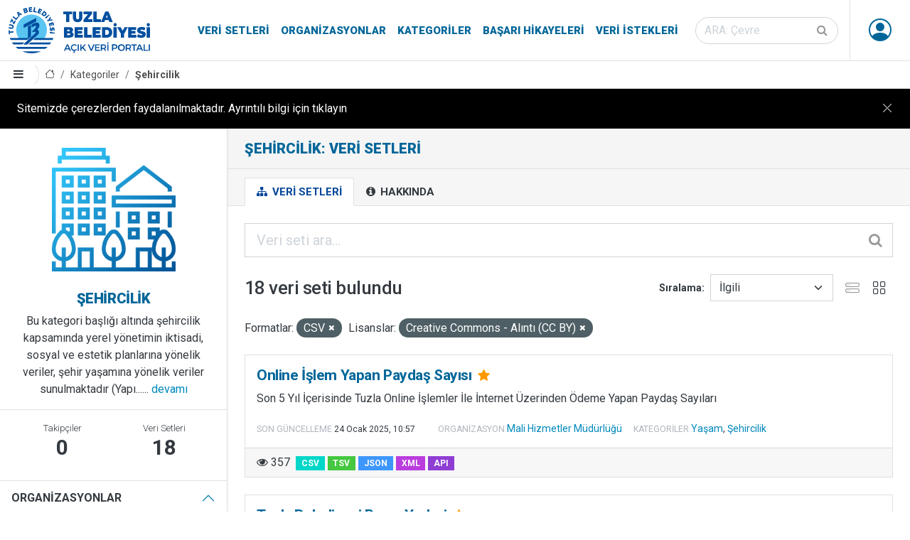

--- FILE ---
content_type: text/html; charset=utf-8
request_url: https://veri.tuzla.bel.tr/group/sehircilik?res_format=CSV&license_id=cc-by
body_size: 82471
content:


<!DOCTYPE html>

<html lang="tr" class="tuzla-theme pg_group_read sticky-footer">
<head>
	<meta charset="utf-8" />
	<meta name="generator" content="ckan 2.9.5" />
	<meta name="viewport" content="width=device-width, initial-scale=1.0">
	<title>Şehircilik: Veri Setleri - Tuzla Belediyesi Açık Veri Portalı</title>
	
	<link rel="shortcut icon" href="/ico/favicon.ico"/>
	<link rel="alternate" type="application/atom+xml" title="Tuzla Belediyesi Açık Veri Portalı - Şu kategorideki veri setleri: Şehircilik" href="/feeds/group/sehircilik.atom" />

		
		
	<link href="/webassets/ckanext-tuzla_theme/b7af1e14_tuzla_theme.css" rel="stylesheet"/>
	<script async src="https://www.googletagmanager.com/gtag/js?id=G-W33RMK6KZP"></script>
	<script>
		window.dataLayer = window.dataLayer || [];
		function gtag(){dataLayer.push(arguments);}
		gtag('js', new Date());
		gtag('config', 'G-W33RMK6KZP');
	</script>

	<script src="/js/cookie-info.js"></script>
	
	<script>
		const cookieInfo = new CookieInfo({
			body: 'Sitemizde çerezlerden faydalanılmaktadır. Ayrıntılı bilgi için tıklayın',
		});
	</script>



</head>
<body data-site-root="https://veri.tuzla.bel.tr/" data-locale-root="https://veri.tuzla.bel.tr/" >
		<header class="site-header sticky-top bg-white">
		
	<nav class="navbar navbar-expand-lg navbar-light py-0 border--bottom">
		<div class="container-fluid align-items-stretch pe-md-0">
			<a class="navbar-brand align-items-center d-flex" href="/"><img src="/img/logo.svg" alt="Tuzla Belediyesi Açık Veri Portalı" title="Tuzla Belediyesi Açık Veri Portalı" /></a>
			<button class="navbar-toggler" type="button" data-toggle="collapse" data-target="#navbarNavDropdown" data-bs-toggle="collapse" data-bs-target="#navbarNavDropdown" aria-controls="navbarNavDropdown" aria-expanded="false" aria-label="Toggle navigation">
				<span class="fa fa-bars fa-lg"></span>
			</button>
			<div class="collapse navbar-collapse align-items-stretch" id="navbarNavDropdown">
				
				<ul class="navbar-nav ms-auto mb-2 mb-lg-0 navbar-stretch">
					
  
  <li><a href="/dataset/">Veri Setleri</a></li><li><a href="/organization/">Organizasyonlar</a></li><li><a href="/group/">Kategoriler</a></li><li><a href="/showcase">Başarı Hikayeleri</a></li>

  
  <li><a href="/datarequest">Veri İstekleri</a></li>

				</ul>
				
				
				<form class="mb-2 mb-lg-0 mx-lg-3 form-stretch" action="/dataset/" method="get">
					<div class="input-group input-group-inside">
						<input id="field-sitewide-search" type="text" class="form-control rounded-pill" name="q" placeholder="ARA: Çevre" aria-label="Veri seti ara"/>
						<button class="btn" type="submit" aria-label="Gönder"><i class="fa fa-search"></i></button>
					</div>
				</form>
				

				

				<ul class="nav navbar-nav navbar-stretch ms--md-3">
					
						 
						 
						<li class="dropdown" data-module="me" data-me="">
							<a href="#" class="nav-avatar link-dark dropdown-toggle nocontent bg-anon" id="dropdownUser2" data-bs-toggle="dropdown" data-toggle="dropdown" aria-expanded="false">
								<i class="bi-person-circle"></i>
								
							</a>
							<ul class="dropdown-menu dropdown-menu-lg-end shadow">
						
								
    
								<li><a href="/user/login">Giriş</a></li>
								
								<li><a class="sub" href="/user/register">Kayıt ol</a></li>
								
								
    
    <li>
      <a href="/contact" title="İletişim">
        
           İletişim
        
      </a>
    </li>


							
								</ul>
							</li>
					


				</ul>
			</div>
		</div>
	</nav>

		
			<div class="toolbar d-flex position-relative pr-2 border-bottom border-top" role="navigation" aria-label="Sayfa işaretleri">
				
				<a class="btn border-end sidebar-trigger">
					<i class="fa fa-bars"></i>
				</a>
				
				
					
						<ol class="breadcrumb">
							
<li class="home"><a href="/" aria-label="Anasayfa"><i class="bi bi-house"></i><span> Anasayfa</span></a></li>
							
	<li><a href="/group/">Kategoriler</a></li>
	<li class="active"><a href="/group/sehircilik">Şehircilik</a></li>

						</ol>
					
				
			</div>
		
		</header>
	
	<main class="d-flex flex-column">
			<div id="content" class="h-100 w-100 d-flex flex-column flex-grow-1">
				
					
						<div class="flash-messages">
							
								
							
						</div>
					

					
					
					<div class="row m-0 h-100 wrapper flex-grow-1">
						
						
							
								<aside class="secondary col-md-3 p-0 border-end d-flex flex-column overflow--hidden">
									
	
	
<div class="context-info">
	<section class="module-content border-bottom">
		
		<div class="image">
			<a href="">
				<img src="/images/categories/sehircilik.png" width="190" height="118" alt="sehircilik" />
			</a>
		</div>
		
		
		<h4 class="heading brand-title mb-2">
			
			Şehircilik
		</h4>
		
		
		
			<div class="description">
				Bu kategori başlığı altında şehircilik kapsamında yerel yönetimin iktisadi,
sosyal ve estetik planlarına yönelik veriler, şehir yaşamına yönelik veriler
sunulmaktadır (Yapı......
				<a href="/group/about/sehircilik">devamı</a>
			</div>
		
		
	</section>
	
		<section class="module-content border-bottom">
		
		<div class="nums">
			<dl>
				<dt>Takipçiler</dt>
				<dd data-module="followers-counter" data-module-id="d9fb1223-0373-4db6-8e05-9ab5b19d872c" data-module-num_followers="0"><span>0</span></dd>
			</dl>
			<dl>
				<dt>Veri Setleri</dt>
				<dd><span>18</span></dd>
			</dl>
		</div>
		
		
		<div class="follow_button">
			
		</div>
		
		</section>
	
</div>


	<div class="filters">
		<div class="accordion accordion-flush" id="accordionFacets">
			
				
	<section class="accordion-item">
		<p class="accordion-header" id="facet_heading_1">
			<button class="accordion-button fw-bold bg-white text-body text-uppercase" type="button" data-toggle="collapse" data-target="#facet_collapse_1" data-bs-toggle="collapse" data-bs-target="#facet_collapse_1" aria-expanded="false" aria-controls="facet_collapse_1">
				Organizasyonlar
			</button>
		</p>
		
			<div id="facet_collapse_1" class="accordion-collapse collapse showw inn" aria-labelledby="facet_heading_1"><nav class="list-group list-group-flush" aria-label="Organizasyonlar">
					
						
						
						
						
						
						<a class="list-group-item list-group-item-action d-flex justify-content-between align-items-start " href="/group/d9fb1223-0373-4db6-8e05-9ab5b19d872c?res_format=CSV&amp;license_id=cc-by&amp;organization=imar-ve-sehircilik-mudurlugu" title="İmar ve Şehircilik Müdürlüğü">
							<span class="item-label pe-1">İmar ve Şehircilik Müdürlüğü</span>
							<span class="item-count badge bg-secondary rounded-pill">4</span>
						</a>
						
					
						
						
						
						
						
						<a class="list-group-item list-group-item-action d-flex justify-content-between align-items-start " href="/group/d9fb1223-0373-4db6-8e05-9ab5b19d872c?res_format=CSV&amp;license_id=cc-by&amp;organization=mali-hizmetler-mudurlugu" title="Mali Hizmetler Müdürlüğü">
							<span class="item-label pe-1">Mali Hizmetler Müdürlüğü</span>
							<span class="item-count badge bg-secondary rounded-pill">4</span>
						</a>
						
					
						
						
						
						
						
						<a class="list-group-item list-group-item-action d-flex justify-content-between align-items-start " href="/group/d9fb1223-0373-4db6-8e05-9ab5b19d872c?res_format=CSV&amp;license_id=cc-by&amp;organization=emlak-istimlak-mudurlugu" title="Emlak İstimlak Müdürlüğü">
							<span class="item-label pe-1">Emlak İstimlak Müdürlüğü</span>
							<span class="item-count badge bg-secondary rounded-pill">3</span>
						</a>
						
					
						
						
						
						
						
						<a class="list-group-item list-group-item-action d-flex justify-content-between align-items-start " href="/group/d9fb1223-0373-4db6-8e05-9ab5b19d872c?res_format=CSV&amp;license_id=cc-by&amp;organization=destek-hizmetleri-mudurlugu" title="Destek Hizmetleri Müdürlüğü">
							<span class="item-label pe-1">Destek Hizmetleri Müdürlüğü</span>
							<span class="item-count badge bg-secondary rounded-pill">2</span>
						</a>
						
					
						
						
						
						
						
						<a class="list-group-item list-group-item-action d-flex justify-content-between align-items-start " href="/group/d9fb1223-0373-4db6-8e05-9ab5b19d872c?res_format=CSV&amp;license_id=cc-by&amp;organization=plan-ve-proje-mudurlugu" title="Plan ve Proje Müdürlüğü">
							<span class="item-label pe-1">Plan ve Proje Müdürlüğü</span>
							<span class="item-count badge bg-secondary rounded-pill">2</span>
						</a>
						
					
						
						
						
						
						
						<a class="list-group-item list-group-item-action d-flex justify-content-between align-items-start " href="/group/d9fb1223-0373-4db6-8e05-9ab5b19d872c?res_format=CSV&amp;license_id=cc-by&amp;organization=saglik-isleri-mudurlugu" title="Sağlık İşleri Müdürlüğü">
							<span class="item-label pe-1">Sağlık İşleri Müdürlüğü</span>
							<span class="item-count badge bg-secondary rounded-pill">1</span>
						</a>
						
					
						
						
						
						
						
						<a class="list-group-item list-group-item-action d-flex justify-content-between align-items-start " href="/group/d9fb1223-0373-4db6-8e05-9ab5b19d872c?res_format=CSV&amp;license_id=cc-by&amp;organization=sosyal-yardim-isleri-mudurlugu" title="Sosyal Yardım İşleri Müdürlüğü">
							<span class="item-label pe-1">Sosyal Yardım İşleri Müdürlüğü</span>
							<span class="item-count badge bg-secondary rounded-pill">1</span>
						</a>
						
					
						
						
						
						
						
						<a class="list-group-item list-group-item-action d-flex justify-content-between align-items-start " href="/group/d9fb1223-0373-4db6-8e05-9ab5b19d872c?res_format=CSV&amp;license_id=cc-by&amp;organization=zabita-mudurlugu" title="">
							<span class="item-label pe-1">Zabıta Müdürlüğü</span>
							<span class="item-count badge bg-secondary rounded-pill">1</span>
						</a>
						
					
					
				</nav>
				<div class="module-footer">
					
					
					
				</div>
			</div></section>
			
				
	<section class="accordion-item">
		<p class="accordion-header" id="facet_heading_2">
			<button class="accordion-button fw-bold bg-white text-body text-uppercase" type="button" data-toggle="collapse" data-target="#facet_collapse_2" data-bs-toggle="collapse" data-bs-target="#facet_collapse_2" aria-expanded="false" aria-controls="facet_collapse_2">
				Kategoriler
			</button>
		</p>
		
			<div id="facet_collapse_2" class="accordion-collapse collapse showw inn" aria-labelledby="facet_heading_2"><nav class="list-group list-group-flush" aria-label="Kategoriler">
					
						
						
						
						
						
						<a class="list-group-item list-group-item-action d-flex justify-content-between align-items-start " href="/group/d9fb1223-0373-4db6-8e05-9ab5b19d872c?res_format=CSV&amp;license_id=cc-by&amp;groups=sehircilik" title="">
							<span class="item-label pe-1">Şehircilik</span>
							<span class="item-count badge bg-secondary rounded-pill">18</span>
						</a>
						
					
						
						
						
						
						
						<a class="list-group-item list-group-item-action d-flex justify-content-between align-items-start " href="/group/d9fb1223-0373-4db6-8e05-9ab5b19d872c?res_format=CSV&amp;license_id=cc-by&amp;groups=yonetisim" title="">
							<span class="item-label pe-1">Yönetişim</span>
							<span class="item-count badge bg-secondary rounded-pill">6</span>
						</a>
						
					
						
						
						
						
						
						<a class="list-group-item list-group-item-action d-flex justify-content-between align-items-start " href="/group/d9fb1223-0373-4db6-8e05-9ab5b19d872c?res_format=CSV&amp;license_id=cc-by&amp;groups=yasam" title="">
							<span class="item-label pe-1">Yaşam</span>
							<span class="item-count badge bg-secondary rounded-pill">5</span>
						</a>
						
					
						
						
						
						
						
						<a class="list-group-item list-group-item-action d-flex justify-content-between align-items-start " href="/group/d9fb1223-0373-4db6-8e05-9ab5b19d872c?res_format=CSV&amp;license_id=cc-by&amp;groups=cevre" title="">
							<span class="item-label pe-1">Çevre</span>
							<span class="item-count badge bg-secondary rounded-pill">2</span>
						</a>
						
					
					
				</nav>
				<div class="module-footer">
					
					
					
				</div>
			</div></section>
			
				
	<section class="accordion-item">
		<p class="accordion-header" id="facet_heading_3">
			<button class="accordion-button fw-bold bg-white text-body text-uppercase" type="button" data-toggle="collapse" data-target="#facet_collapse_3" data-bs-toggle="collapse" data-bs-target="#facet_collapse_3" aria-expanded="false" aria-controls="facet_collapse_3">
				Etiketler
			</button>
		</p>
		
			<div id="facet_collapse_3" class="accordion-collapse collapse showw inn" aria-labelledby="facet_heading_3"><nav class="list-group list-group-flush" aria-label="Etiketler">
					
						
						
						
						
						
						<a class="list-group-item list-group-item-action d-flex justify-content-between align-items-start " href="/group/d9fb1223-0373-4db6-8e05-9ab5b19d872c?res_format=CSV&amp;license_id=cc-by&amp;tags=Bina" title="">
							<span class="item-label pe-1">Bina</span>
							<span class="item-count badge bg-secondary rounded-pill">2</span>
						</a>
						
					
						
						
						
						
						
						<a class="list-group-item list-group-item-action d-flex justify-content-between align-items-start " href="/group/d9fb1223-0373-4db6-8e05-9ab5b19d872c?res_format=CSV&amp;license_id=cc-by&amp;tags=emlak" title="">
							<span class="item-label pe-1">emlak</span>
							<span class="item-count badge bg-secondary rounded-pill">2</span>
						</a>
						
					
						
						
						
						
						
						<a class="list-group-item list-group-item-action d-flex justify-content-between align-items-start " href="/group/d9fb1223-0373-4db6-8e05-9ab5b19d872c?res_format=CSV&amp;license_id=cc-by&amp;tags=i%C5%9Fyeri" title="">
							<span class="item-label pe-1">işyeri</span>
							<span class="item-count badge bg-secondary rounded-pill">2</span>
						</a>
						
					
						
						
						
						
						
						<a class="list-group-item list-group-item-action d-flex justify-content-between align-items-start " href="/group/d9fb1223-0373-4db6-8e05-9ab5b19d872c?res_format=CSV&amp;license_id=cc-by&amp;tags=i%C5%9Fyeri+%C3%A7al%C4%B1%C5%9Fma+ruhsat%C4%B1" title="">
							<span class="item-label pe-1">işyeri çalışma ruhsatı</span>
							<span class="item-count badge bg-secondary rounded-pill">2</span>
						</a>
						
					
						
						
						
						
						
						<a class="list-group-item list-group-item-action d-flex justify-content-between align-items-start " href="/group/d9fb1223-0373-4db6-8e05-9ab5b19d872c?res_format=CSV&amp;license_id=cc-by&amp;tags=Mahalle" title="">
							<span class="item-label pe-1">Mahalle</span>
							<span class="item-count badge bg-secondary rounded-pill">2</span>
						</a>
						
					
						
						
						
						
						
						<a class="list-group-item list-group-item-action d-flex justify-content-between align-items-start " href="/group/d9fb1223-0373-4db6-8e05-9ab5b19d872c?res_format=CSV&amp;license_id=cc-by&amp;tags=riskli" title="">
							<span class="item-label pe-1">riskli</span>
							<span class="item-count badge bg-secondary rounded-pill">2</span>
						</a>
						
					
						
						
						
						
						
						<a class="list-group-item list-group-item-action d-flex justify-content-between align-items-start " href="/group/d9fb1223-0373-4db6-8e05-9ab5b19d872c?res_format=CSV&amp;license_id=cc-by&amp;tags=Vergi" title="">
							<span class="item-label pe-1">Vergi</span>
							<span class="item-count badge bg-secondary rounded-pill">2</span>
						</a>
						
					
						
						
						
						
						
						<a class="list-group-item list-group-item-action d-flex justify-content-between align-items-start " href="/group/d9fb1223-0373-4db6-8e05-9ab5b19d872c?res_format=CSV&amp;license_id=cc-by&amp;tags=Ba%C4%9F%C4%B1ms%C4%B1z+B%C3%B6l%C3%BCm" title="">
							<span class="item-label pe-1">Bağımsız Bölüm</span>
							<span class="item-count badge bg-secondary rounded-pill">1</span>
						</a>
						
					
						
						
						
						
						
						<a class="list-group-item list-group-item-action d-flex justify-content-between align-items-start " href="/group/d9fb1223-0373-4db6-8e05-9ab5b19d872c?res_format=CSV&amp;license_id=cc-by&amp;tags=belediye" title="">
							<span class="item-label pe-1">belediye</span>
							<span class="item-count badge bg-secondary rounded-pill">1</span>
						</a>
						
					
						
						
						
						
						
						<a class="list-group-item list-group-item-action d-flex justify-content-between align-items-start " href="/group/d9fb1223-0373-4db6-8e05-9ab5b19d872c?res_format=CSV&amp;license_id=cc-by&amp;tags=Bulvar" title="">
							<span class="item-label pe-1">Bulvar</span>
							<span class="item-count badge bg-secondary rounded-pill">1</span>
						</a>
						
					
					
				</nav>
				<div class="module-footer">
					
					
						<a href="/group/d9fb1223-0373-4db6-8e05-9ab5b19d872c?res_format=CSV&amp;license_id=cc-by&amp;_tags_limit=0" class="read-more">Tüm Etiketler</a>
					
					
				</div>
			</div></section>
			
				
	<section class="accordion-item">
		<p class="accordion-header" id="facet_heading_4">
			<button class="accordion-button fw-bold bg-white text-body text-uppercase" type="button" data-toggle="collapse" data-target="#facet_collapse_4" data-bs-toggle="collapse" data-bs-target="#facet_collapse_4" aria-expanded="false" aria-controls="facet_collapse_4">
				Formatlar
			</button>
		</p>
		
			<div id="facet_collapse_4" class="accordion-collapse collapse showw inn" aria-labelledby="facet_heading_4"><nav class="list-group list-group-flush" aria-label="Formatlar">
					
						
						
						
						
						
						<a class="list-group-item list-group-item-action d-flex justify-content-between align-items-start  active" href="/group/d9fb1223-0373-4db6-8e05-9ab5b19d872c?license_id=cc-by" title="">
							<span class="item-label pe-1">CSV</span>
							<span class="item-count badge bg-secondary rounded-pill">18</span>
						</a>
						
					
					
				</nav>
				<div class="module-footer">
					
					
					
				</div>
			</div></section>
			
				
	<section class="accordion-item">
		<p class="accordion-header" id="facet_heading_5">
			<button class="accordion-button fw-bold bg-white text-body text-uppercase" type="button" data-toggle="collapse" data-target="#facet_collapse_5" data-bs-toggle="collapse" data-bs-target="#facet_collapse_5" aria-expanded="false" aria-controls="facet_collapse_5">
				Lisanslar
			</button>
		</p>
		
			<div id="facet_collapse_5" class="accordion-collapse collapse showw inn" aria-labelledby="facet_heading_5"><nav class="list-group list-group-flush" aria-label="Lisanslar">
					
						
						
						
						
						
						<a class="list-group-item list-group-item-action d-flex justify-content-between align-items-start  active" href="/group/d9fb1223-0373-4db6-8e05-9ab5b19d872c?res_format=CSV" title="Creative Commons - Alıntı (CC BY)">
							<span class="item-label pe-1">Creative Commons - Alıntı (CC BY)</span>
							<span class="item-count badge bg-secondary rounded-pill">18</span>
						</a>
						
					
					
				</nav>
				<div class="module-footer">
					
					
					
				</div>
			</div></section>
			
		</div>
	</div>

								</aside>
							
						
							<div class="primary col p-0 p--3 p-lg--4" role="main">
								
									<div class="page-title">
										<div class="px-0 px-md-4 ">
											<h1 class="page-title-heading">Şehircilik: Veri Setleri</h1>
											<div class="page-description"></div>
										</div>
									</div>
								
																
								
									<article class="page">
											<div class="page-header border-bottom">
												<div class="px-0 px-md-4 ">
													<ul class="nav nav-tabs flex-column flex-md-row border-bottom-0">
														
	<li class="active"><a href="/group/sehircilik"><i class="fa fa-sitemap"></i> Veri Setleri</a></li>
	
	<li><a href="/group/about/sehircilik"><i class="fa fa-info-circle"></i> Hakkında</a></li>

													</ul>
													</div>
											</div>
											<div class="page-content">
											
											
											
	
		
		
		







<form id="group-datasets-search-form" class="search-form" method="get" data-module="select-switch">

	
		<div class="input-group input-group-lg input-group-inside mb-4">
			<input aria-label="Veri seti ara..." id="field-giant-search" type="text" class="form-control" name="q" value="" autocomplete="off" placeholder="Veri seti ara...">
			
			<button class="btn" type="submit" value="search" aria-label="Gönder">
				<i class="fa fa-search"></i>
			</button>
			
		</div>
	

	
		<span>
  
  

  
  
  
  <input type="hidden" name="res_format" value="CSV" />
  
  
  
  
  
  <input type="hidden" name="license_id" value="cc-by" />
  
  
  
  </span>
	

	<div class="row justify-content-between align-items-center">
		
			
				<h1 class="col-auto">

  
  
  
  

18 veri seti bulundu</h1>
			
		
		
			
				<div class="form-group control-order-by col-auto d-flex align-items-center">
					<label for="field-order-by">Sıralama</label>
					<select id="field-order-by" name="sort" class="form-control form-select">
						
							
								<option value="score desc, metadata_modified desc">İlgili</option>
							
						
							
								<option value="title_string asc">İsme Göre Artan</option>
							
						
							
								<option value="title_string desc">İsme Göre Azalan</option>
							
						
							
								<option value="metadata_modified desc">Son Güncelleme</option>
							
						
							
								<option value="views_recent desc">Popüler</option>
							
						
					</select>
					
					
					<div class="js-view-switcher d-flex">
						<button type="button" class="view-list btn btn-square opacity-50"><i class="bi-hdd-stack"></i></button>
						<button type="button" class="view-grid btn btn-square"><i class="bi-grid"></i></button>
					</div>
				</div>
			
		
	</div>

	
		
			<div class="filter-list mb-4">
				
					
					<span class="facet">Formatlar:</span>
					
						<span class="filtered pill">CSV
							<a href="/group/sehircilik?license_id=cc-by" class="remove" title="Kaldır"><i class="fa fa-times"></i></a>
						</span>
					
				
					
					<span class="facet">Lisanslar:</span>
					
						<span class="filtered pill">Creative Commons - Alıntı (CC BY)
							<a href="/group/sehircilik?res_format=CSV" class="remove" title="Kaldır"><i class="fa fa-times"></i></a>
						</span>
					
				
			</div>
		
	

</form>




	
	
		
			

	

	
		<ul class="js-view-dataset-switch dataset-list ">
			
				

	








	<li class="dataset-item col ">
		<div class="card h-100">
			<div class="card-body position-relative">
				
				
					<h4 class="dataset-heading brand-title mt-0">
						
						
						
						<a href="/dataset/online-islem-yapan-paydas-sayisi" class="stretched-link">
						</a>
						Online İşlem Yapan Paydaş Sayısı
						
						<small class="mx-1">

<i class="fa fa-star text-warning" title="357 son görüntülenme Popüler"></i>
</small>
						<span class="small">
							
							
							
						</span>
					</h4>
				
				
				
					
						
						<div class="text-break">Son 5 Yıl İçerisinde Tuzla Online İşlemler İle İnternet Üzerinden Ödeme Yapan Paydaş Sayıları</div>
					
				
			</div>
			<div class="px-3 pb-3 dataset-metadata flex-wrap align-items-center">
				
				<div class="d-flex align-items-center">
					<div class="small pt-1 dataset-meta-margin">
						<small class="dataset-metadata-label text-muted text-uppercase lh-1">Son güncelleme</small>
						<span class="small dataset-meta-margin">
<span class="automatic-local-datetime" data-datetime="2025-01-24T10:57:19+0000">
    Ocak 24, 2025, 10:57 (UTC)
</span></span>
					</div>
				</div>
				<div class="small pt-1 dataset-meta-margin"><small class="dataset-metadata-label text-muted text-uppercase lh-1">Organizasyon</small>
				
					<a href="/organization/mali-hizmetler-mudurlugu">
					Mali Hizmetler Müdürlüğü
					</a>
				
				
				</div>
				<div class="small pt-1 dataset-meta-margin"><small class="dataset-metadata-label text-muted text-uppercase lh-1">Kategoriler</small> 
					
						<a href="/group/yasam">Yaşam</a>, 
					
						<a href="/group/sehircilik">Şehircilik</a>
					
				</div>
				
			</div>
			<div class="card-footer">
				<div class="d-flex align-items-center">
					
						<div class="pe-2" title="Görüntülenme"><i class="fa fa-eye"></i> 
						357
						</div>
					
					
						
						
						
							
								<ul class="dataset-resources list-unstyled">
									

										
											<li>
												<a href="/dataset/online-islem-yapan-paydas-sayisi" class="badge badge-default" data-format="csv">CSV</a>
											</li>
										

										
											
										
											
											<li style="opacity: 0.75">
												<a href="/dataset/online-islem-yapan-paydas-sayisi" class="badge badge-default" data-format="tsv">TSV</a>
											</li>
											
										
											
											<li style="opacity: 0.75">
												<a href="/dataset/online-islem-yapan-paydas-sayisi" class="badge badge-default" data-format="json">JSON</a>
											</li>
											
										
											
											<li style="opacity: 0.75">
												<a href="/dataset/online-islem-yapan-paydas-sayisi" class="badge badge-default" data-format="xml">XML</a>
											</li>
											
										
											
											<li style="opacity: 0.75">
												<a href="/dataset/online-islem-yapan-paydas-sayisi" class="badge badge-default" data-format="api">API</a>
											</li>
											
										

									
								</ul>
							
						
					
				</div>
			</div>
		</div>
	</li>

			
				

	








	<li class="dataset-item col ">
		<div class="card h-100">
			<div class="card-body position-relative">
				
				
					<h4 class="dataset-heading brand-title mt-0">
						
						
						
						<a href="/dataset/tuzla-belediyesi-pazar-yerleri" class="stretched-link">
						</a>
						Tuzla Belediyesi Pazar Yerleri
						
						<small class="mx-1">

<i class="fa fa-star text-warning" title="301 son görüntülenme Popüler"></i>
</small>
						<span class="small">
							
							
							
						</span>
					</h4>
				
				
				
					
						
						<div class="text-break">Tuzla'da kurulan pazarların günü ve kurulduğu yer bilgisi verilmektedir.</div>
					
				
			</div>
			<div class="px-3 pb-3 dataset-metadata flex-wrap align-items-center">
				
				<div class="d-flex align-items-center">
					<div class="small pt-1 dataset-meta-margin">
						<small class="dataset-metadata-label text-muted text-uppercase lh-1">Son güncelleme</small>
						<span class="small dataset-meta-margin">
<span class="automatic-local-datetime" data-datetime="2025-01-24T10:57:03+0000">
    Ocak 24, 2025, 10:57 (UTC)
</span></span>
					</div>
				</div>
				<div class="small pt-1 dataset-meta-margin"><small class="dataset-metadata-label text-muted text-uppercase lh-1">Organizasyon</small>
				
					<a href="/organization/zabita-mudurlugu">
					Zabıta Müdürlüğü
					</a>
				
				
				</div>
				<div class="small pt-1 dataset-meta-margin"><small class="dataset-metadata-label text-muted text-uppercase lh-1">Kategoriler</small> 
					
						<a href="/group/yasam">Yaşam</a>, 
					
						<a href="/group/sehircilik">Şehircilik</a>
					
				</div>
				
			</div>
			<div class="card-footer">
				<div class="d-flex align-items-center">
					
						<div class="pe-2" title="Görüntülenme"><i class="fa fa-eye"></i> 
						301
						</div>
					
					
						
						
						
							
								<ul class="dataset-resources list-unstyled">
									

										
											<li>
												<a href="/dataset/tuzla-belediyesi-pazar-yerleri" class="badge badge-default" data-format="csv">CSV</a>
											</li>
										

										
											
										
											
											<li style="opacity: 0.75">
												<a href="/dataset/tuzla-belediyesi-pazar-yerleri" class="badge badge-default" data-format="tsv">TSV</a>
											</li>
											
										
											
											<li style="opacity: 0.75">
												<a href="/dataset/tuzla-belediyesi-pazar-yerleri" class="badge badge-default" data-format="json">JSON</a>
											</li>
											
										
											
											<li style="opacity: 0.75">
												<a href="/dataset/tuzla-belediyesi-pazar-yerleri" class="badge badge-default" data-format="xml">XML</a>
											</li>
											
										
											
											<li style="opacity: 0.75">
												<a href="/dataset/tuzla-belediyesi-pazar-yerleri" class="badge badge-default" data-format="api">API</a>
											</li>
											
										

									
								</ul>
							
						
					
				</div>
			</div>
		</div>
	</li>

			
				

	








	<li class="dataset-item col ">
		<div class="card h-100">
			<div class="card-body position-relative">
				
				
					<h4 class="dataset-heading brand-title mt-0">
						
						
						
						<a href="/dataset/yillik-bazda-verilen-ruhsat-sayisi-sahis-firmalari-icin" class="stretched-link">
						</a>
						Yıllık Bazda Verilen Ruhsat Sayısı(Şahıs İşyerleri İçin)
						
						<small class="mx-1">

<i class="fa fa-star text-warning" title="73 son görüntülenme Popüler"></i>
</small>
						<span class="small">
							
							
							
						</span>
					</h4>
				
				
				
					
						
						<div class="text-break">Yıllık bazda şahıs firmalarına verilen ruhsat sayısı kadın-erkek ayrımında verilmiştir. </div>
					
				
			</div>
			<div class="px-3 pb-3 dataset-metadata flex-wrap align-items-center">
				
				<div class="d-flex align-items-center">
					<div class="small pt-1 dataset-meta-margin">
						<small class="dataset-metadata-label text-muted text-uppercase lh-1">Son güncelleme</small>
						<span class="small dataset-meta-margin">
<span class="automatic-local-datetime" data-datetime="2025-01-24T10:56:12+0000">
    Ocak 24, 2025, 10:56 (UTC)
</span></span>
					</div>
				</div>
				<div class="small pt-1 dataset-meta-margin"><small class="dataset-metadata-label text-muted text-uppercase lh-1">Organizasyon</small>
				
					<a href="/organization/imar-ve-sehircilik-mudurlugu">
					İmar ve Şehircilik Müdürlüğü
					</a>
				
				
				</div>
				<div class="small pt-1 dataset-meta-margin"><small class="dataset-metadata-label text-muted text-uppercase lh-1">Kategoriler</small> 
					
						<a href="/group/sehircilik">Şehircilik</a>
					
				</div>
				
			</div>
			<div class="card-footer">
				<div class="d-flex align-items-center">
					
						<div class="pe-2" title="Görüntülenme"><i class="fa fa-eye"></i> 
						73
						</div>
					
					
						
						
						
							
								<ul class="dataset-resources list-unstyled">
									

										
											<li>
												<a href="/dataset/yillik-bazda-verilen-ruhsat-sayisi-sahis-firmalari-icin" class="badge badge-default" data-format="csv">CSV</a>
											</li>
										

										
											
										
											
											<li style="opacity: 0.75">
												<a href="/dataset/yillik-bazda-verilen-ruhsat-sayisi-sahis-firmalari-icin" class="badge badge-default" data-format="tsv">TSV</a>
											</li>
											
										
											
											<li style="opacity: 0.75">
												<a href="/dataset/yillik-bazda-verilen-ruhsat-sayisi-sahis-firmalari-icin" class="badge badge-default" data-format="json">JSON</a>
											</li>
											
										
											
											<li style="opacity: 0.75">
												<a href="/dataset/yillik-bazda-verilen-ruhsat-sayisi-sahis-firmalari-icin" class="badge badge-default" data-format="xml">XML</a>
											</li>
											
										
											
											<li style="opacity: 0.75">
												<a href="/dataset/yillik-bazda-verilen-ruhsat-sayisi-sahis-firmalari-icin" class="badge badge-default" data-format="api">API</a>
											</li>
											
										

									
								</ul>
							
						
					
				</div>
			</div>
		</div>
	</li>

			
				

	








	<li class="dataset-item col ">
		<div class="card h-100">
			<div class="card-body position-relative">
				
				
					<h4 class="dataset-heading brand-title mt-0">
						
						
						
						<a href="/dataset/tuzla-da-bulunan-birinci-sinif-gayrisihhi-muessese-sayisi" class="stretched-link">
						</a>
						Tuzla&#39;da Bulunan Birinci Sınıf Gayrisıhhi Müesseseler
						
						<small class="mx-1">

<i class="fa fa-star text-warning" title="107 son görüntülenme Popüler"></i>
</small>
						<span class="small">
							
							
							
						</span>
					</h4>
				
				
				
					
						
						<div class="text-break">Tuzla ilçesinde bulunan birinci sınıf gayrisıhhi müessese sayısını göstermektedir.</div>
					
				
			</div>
			<div class="px-3 pb-3 dataset-metadata flex-wrap align-items-center">
				
				<div class="d-flex align-items-center">
					<div class="small pt-1 dataset-meta-margin">
						<small class="dataset-metadata-label text-muted text-uppercase lh-1">Son güncelleme</small>
						<span class="small dataset-meta-margin">
<span class="automatic-local-datetime" data-datetime="2025-01-24T10:56:06+0000">
    Ocak 24, 2025, 10:56 (UTC)
</span></span>
					</div>
				</div>
				<div class="small pt-1 dataset-meta-margin"><small class="dataset-metadata-label text-muted text-uppercase lh-1">Organizasyon</small>
				
					<a href="/organization/imar-ve-sehircilik-mudurlugu">
					İmar ve Şehircilik Müdürlüğü
					</a>
				
				
				</div>
				<div class="small pt-1 dataset-meta-margin"><small class="dataset-metadata-label text-muted text-uppercase lh-1">Kategoriler</small> 
					
						<a href="/group/cevre">Çevre</a>, 
					
						<a href="/group/sehircilik">Şehircilik</a>
					
				</div>
				
			</div>
			<div class="card-footer">
				<div class="d-flex align-items-center">
					
						<div class="pe-2" title="Görüntülenme"><i class="fa fa-eye"></i> 
						107
						</div>
					
					
						
						
						
							
								<ul class="dataset-resources list-unstyled">
									

										
											<li>
												<a href="/dataset/tuzla-da-bulunan-birinci-sinif-gayrisihhi-muessese-sayisi" class="badge badge-default" data-format="csv">CSV</a>
											</li>
										

										
											
										
											
											<li style="opacity: 0.75">
												<a href="/dataset/tuzla-da-bulunan-birinci-sinif-gayrisihhi-muessese-sayisi" class="badge badge-default" data-format="tsv">TSV</a>
											</li>
											
										
											
											<li style="opacity: 0.75">
												<a href="/dataset/tuzla-da-bulunan-birinci-sinif-gayrisihhi-muessese-sayisi" class="badge badge-default" data-format="json">JSON</a>
											</li>
											
										
											
											<li style="opacity: 0.75">
												<a href="/dataset/tuzla-da-bulunan-birinci-sinif-gayrisihhi-muessese-sayisi" class="badge badge-default" data-format="xml">XML</a>
											</li>
											
										
											
											<li style="opacity: 0.75">
												<a href="/dataset/tuzla-da-bulunan-birinci-sinif-gayrisihhi-muessese-sayisi" class="badge badge-default" data-format="api">API</a>
											</li>
											
										

									
								</ul>
							
						
					
				</div>
			</div>
		</div>
	</li>

			
				

	








	<li class="dataset-item col ">
		<div class="card h-100">
			<div class="card-body position-relative">
				
				
					<h4 class="dataset-heading brand-title mt-0">
						
						
						
						<a href="/dataset/tuzla-belediyesi-led-ekran" class="stretched-link">
						</a>
						Tuzla Belediyesi Led Ekran
						
						<small class="mx-1">

<i class="fa fa-star text-warning" title="97 son görüntülenme Popüler"></i>
</small>
						<span class="small">
							
							
							
						</span>
					</h4>
				
				
				
					
						
						<div class="text-break">Tuzla Belediyesine ait tanıtım amaçlı LED Ekran konumları yer almaktadır.</div>
					
				
			</div>
			<div class="px-3 pb-3 dataset-metadata flex-wrap align-items-center">
				
				<div class="d-flex align-items-center">
					<div class="small pt-1 dataset-meta-margin">
						<small class="dataset-metadata-label text-muted text-uppercase lh-1">Son güncelleme</small>
						<span class="small dataset-meta-margin">
<span class="automatic-local-datetime" data-datetime="2025-01-24T10:56:03+0000">
    Ocak 24, 2025, 10:56 (UTC)
</span></span>
					</div>
				</div>
				<div class="small pt-1 dataset-meta-margin"><small class="dataset-metadata-label text-muted text-uppercase lh-1">Organizasyon</small>
				
					<a href="/organization/destek-hizmetleri-mudurlugu">
					Destek Hizmetleri Müdürlüğü
					</a>
				
				
				</div>
				<div class="small pt-1 dataset-meta-margin"><small class="dataset-metadata-label text-muted text-uppercase lh-1">Kategoriler</small> 
					
						<a href="/group/yasam">Yaşam</a>, 
					
						<a href="/group/sehircilik">Şehircilik</a>
					
				</div>
				
			</div>
			<div class="card-footer">
				<div class="d-flex align-items-center">
					
						<div class="pe-2" title="Görüntülenme"><i class="fa fa-eye"></i> 
						97
						</div>
					
					
						
						
						
							
								<ul class="dataset-resources list-unstyled">
									

										
											<li>
												<a href="/dataset/tuzla-belediyesi-led-ekran" class="badge badge-default" data-format="csv">CSV</a>
											</li>
										

										
											
										
											
											<li style="opacity: 0.75">
												<a href="/dataset/tuzla-belediyesi-led-ekran" class="badge badge-default" data-format="tsv">TSV</a>
											</li>
											
										
											
											<li style="opacity: 0.75">
												<a href="/dataset/tuzla-belediyesi-led-ekran" class="badge badge-default" data-format="json">JSON</a>
											</li>
											
										
											
											<li style="opacity: 0.75">
												<a href="/dataset/tuzla-belediyesi-led-ekran" class="badge badge-default" data-format="xml">XML</a>
											</li>
											
										
											
											<li style="opacity: 0.75">
												<a href="/dataset/tuzla-belediyesi-led-ekran" class="badge badge-default" data-format="api">API</a>
											</li>
											
										

									
								</ul>
							
						
					
				</div>
			</div>
		</div>
	</li>

			
				

	








	<li class="dataset-item col ">
		<div class="card h-100">
			<div class="card-body position-relative">
				
				
					<h4 class="dataset-heading brand-title mt-0">
						
						
						
						<a href="/dataset/yillara-gore-yapi-ruhsatlari" class="stretched-link">
						</a>
						Yıllara Göre Yapı Ruhsatları
						
						<small class="mx-1">

<i class="fa fa-star text-warning" title="241 son görüntülenme Popüler"></i>
</small>
						<span class="small">
							
							
							
						</span>
					</h4>
				
				
				
					
						
						<div class="text-break">Tuzla Belediyesine ait mahallelerde yıllara göre verilen yapı ruhsatları bilgileri bulunmaktadır.</div>
					
				
			</div>
			<div class="px-3 pb-3 dataset-metadata flex-wrap align-items-center">
				
				<div class="d-flex align-items-center">
					<div class="small pt-1 dataset-meta-margin">
						<small class="dataset-metadata-label text-muted text-uppercase lh-1">Son güncelleme</small>
						<span class="small dataset-meta-margin">
<span class="automatic-local-datetime" data-datetime="2025-01-24T10:55:57+0000">
    Ocak 24, 2025, 10:55 (UTC)
</span></span>
					</div>
				</div>
				<div class="small pt-1 dataset-meta-margin"><small class="dataset-metadata-label text-muted text-uppercase lh-1">Organizasyon</small>
				
					<a href="/organization/imar-ve-sehircilik-mudurlugu">
					İmar ve Şehircilik Müdürlüğü
					</a>
				
				
				</div>
				<div class="small pt-1 dataset-meta-margin"><small class="dataset-metadata-label text-muted text-uppercase lh-1">Kategoriler</small> 
					
						<a href="/group/sehircilik">Şehircilik</a>
					
				</div>
				
			</div>
			<div class="card-footer">
				<div class="d-flex align-items-center">
					
						<div class="pe-2" title="Görüntülenme"><i class="fa fa-eye"></i> 
						241
						</div>
					
					
						
						
						
							
								<ul class="dataset-resources list-unstyled">
									

										
											<li>
												<a href="/dataset/yillara-gore-yapi-ruhsatlari" class="badge badge-default" data-format="csv">CSV</a>
											</li>
										

										
											
										
											
											<li style="opacity: 0.75">
												<a href="/dataset/yillara-gore-yapi-ruhsatlari" class="badge badge-default" data-format="tsv">TSV</a>
											</li>
											
										
											
											<li style="opacity: 0.75">
												<a href="/dataset/yillara-gore-yapi-ruhsatlari" class="badge badge-default" data-format="json">JSON</a>
											</li>
											
										
											
											<li style="opacity: 0.75">
												<a href="/dataset/yillara-gore-yapi-ruhsatlari" class="badge badge-default" data-format="xml">XML</a>
											</li>
											
										
											
											<li style="opacity: 0.75">
												<a href="/dataset/yillara-gore-yapi-ruhsatlari" class="badge badge-default" data-format="api">API</a>
											</li>
											
										

									
								</ul>
							
						
					
				</div>
			</div>
		</div>
	</li>

			
				

	








	<li class="dataset-item col ">
		<div class="card h-100">
			<div class="card-body position-relative">
				
				
					<h4 class="dataset-heading brand-title mt-0">
						
						
						
						<a href="/dataset/bagimsiz-bolum-listesi" class="stretched-link">
						</a>
						Bağımsız Bölüm Listesi
						
						<small class="mx-1">

<i class="fa fa-star text-warning" title="263 son görüntülenme Popüler"></i>
</small>
						<span class="small">
							
							
							
						</span>
					</h4>
				
				
				
					
						
						<div class="text-break">Tuzla Belediyesine ait 10 yıllık  İlçe Bazında Numarataja ait bilgiler bulunmaktadır.</div>
					
				
			</div>
			<div class="px-3 pb-3 dataset-metadata flex-wrap align-items-center">
				
				<div class="d-flex align-items-center">
					<div class="small pt-1 dataset-meta-margin">
						<small class="dataset-metadata-label text-muted text-uppercase lh-1">Son güncelleme</small>
						<span class="small dataset-meta-margin">
<span class="automatic-local-datetime" data-datetime="2025-01-24T10:55:49+0000">
    Ocak 24, 2025, 10:55 (UTC)
</span></span>
					</div>
				</div>
				<div class="small pt-1 dataset-meta-margin"><small class="dataset-metadata-label text-muted text-uppercase lh-1">Organizasyon</small>
				
					<a href="/organization/emlak-istimlak-mudurlugu">
					Emlak İstimlak Müdürlüğü
					</a>
				
				
				</div>
				<div class="small pt-1 dataset-meta-margin"><small class="dataset-metadata-label text-muted text-uppercase lh-1">Kategoriler</small> 
					
						<a href="/group/yonetisim">Yönetişim</a>, 
					
						<a href="/group/sehircilik">Şehircilik</a>
					
				</div>
				
			</div>
			<div class="card-footer">
				<div class="d-flex align-items-center">
					
						<div class="pe-2" title="Görüntülenme"><i class="fa fa-eye"></i> 
						263
						</div>
					
					
						
						
						
							
								<ul class="dataset-resources list-unstyled">
									

										
											<li>
												<a href="/dataset/bagimsiz-bolum-listesi" class="badge badge-default" data-format="csv">CSV</a>
											</li>
										

										
											
										
											
											<li style="opacity: 0.75">
												<a href="/dataset/bagimsiz-bolum-listesi" class="badge badge-default" data-format="tsv">TSV</a>
											</li>
											
										
											
											<li style="opacity: 0.75">
												<a href="/dataset/bagimsiz-bolum-listesi" class="badge badge-default" data-format="json">JSON</a>
											</li>
											
										
											
											<li style="opacity: 0.75">
												<a href="/dataset/bagimsiz-bolum-listesi" class="badge badge-default" data-format="xml">XML</a>
											</li>
											
										
											
											<li style="opacity: 0.75">
												<a href="/dataset/bagimsiz-bolum-listesi" class="badge badge-default" data-format="api">API</a>
											</li>
											
										

									
								</ul>
							
						
					
				</div>
			</div>
		</div>
	</li>

			
				

	








	<li class="dataset-item col ">
		<div class="card h-100">
			<div class="card-body position-relative">
				
				
					<h4 class="dataset-heading brand-title mt-0">
						
						
						
						<a href="/dataset/tuzla-aylik-dogalgaz-tuketim-miktari" class="stretched-link">
						</a>
						Tuzla Aylık Doğalgaz Tüketim Miktarı
						
						<small class="mx-1">

<i class="fa fa-star text-warning" title="131 son görüntülenme Popüler"></i>
</small>
						<span class="small">
							
							
							
						</span>
					</h4>
				
				
				
					
						
						<div class="text-break">Tuzla ilçemizde tüketilen doğalgaz miktarının ay bazında bilgisi verilmektedir.</div>
					
				
			</div>
			<div class="px-3 pb-3 dataset-metadata flex-wrap align-items-center">
				
				<div class="d-flex align-items-center">
					<div class="small pt-1 dataset-meta-margin">
						<small class="dataset-metadata-label text-muted text-uppercase lh-1">Son güncelleme</small>
						<span class="small dataset-meta-margin">
<span class="automatic-local-datetime" data-datetime="2025-01-24T10:55:41+0000">
    Ocak 24, 2025, 10:55 (UTC)
</span></span>
					</div>
				</div>
				<div class="small pt-1 dataset-meta-margin"><small class="dataset-metadata-label text-muted text-uppercase lh-1">Organizasyon</small>
				
					<a href="/organization/destek-hizmetleri-mudurlugu">
					Destek Hizmetleri Müdürlüğü
					</a>
				
				
				</div>
				<div class="small pt-1 dataset-meta-margin"><small class="dataset-metadata-label text-muted text-uppercase lh-1">Kategoriler</small> 
					
						<a href="/group/cevre">Çevre</a>, 
					
						<a href="/group/sehircilik">Şehircilik</a>
					
				</div>
				
			</div>
			<div class="card-footer">
				<div class="d-flex align-items-center">
					
						<div class="pe-2" title="Görüntülenme"><i class="fa fa-eye"></i> 
						131
						</div>
					
					
						
						
						
							
								<ul class="dataset-resources list-unstyled">
									

										
											<li>
												<a href="/dataset/tuzla-aylik-dogalgaz-tuketim-miktari" class="badge badge-default" data-format="csv">CSV</a>
											</li>
										

										
											
										
											
											<li style="opacity: 0.75">
												<a href="/dataset/tuzla-aylik-dogalgaz-tuketim-miktari" class="badge badge-default" data-format="tsv">TSV</a>
											</li>
											
										
											
											<li style="opacity: 0.75">
												<a href="/dataset/tuzla-aylik-dogalgaz-tuketim-miktari" class="badge badge-default" data-format="json">JSON</a>
											</li>
											
										
											
											<li style="opacity: 0.75">
												<a href="/dataset/tuzla-aylik-dogalgaz-tuketim-miktari" class="badge badge-default" data-format="xml">XML</a>
											</li>
											
										
											
											<li style="opacity: 0.75">
												<a href="/dataset/tuzla-aylik-dogalgaz-tuketim-miktari" class="badge badge-default" data-format="api">API</a>
											</li>
											
										

									
								</ul>
							
						
					
				</div>
			</div>
		</div>
	</li>

			
				

	








	<li class="dataset-item col ">
		<div class="card h-100">
			<div class="card-body position-relative">
				
				
					<h4 class="dataset-heading brand-title mt-0">
						
						
						
						<a href="/dataset/mesken-ticarethane-sayilari" class="stretched-link">
						</a>
						Mesken Ticarethane Sayıları
						
						<small class="mx-1">

<i class="fa fa-star text-warning" title="233 son görüntülenme Popüler"></i>
</small>
						<span class="small">
							
							
							
						</span>
					</h4>
				
				
				
					
						
						<div class="text-break">2022 yılı kayıtlarına göre Tuzla içerisinde kayıtlı olan mesken ve ticarethane sayıları bilgisi bulunmaktadır.</div>
					
				
			</div>
			<div class="px-3 pb-3 dataset-metadata flex-wrap align-items-center">
				
				<div class="d-flex align-items-center">
					<div class="small pt-1 dataset-meta-margin">
						<small class="dataset-metadata-label text-muted text-uppercase lh-1">Son güncelleme</small>
						<span class="small dataset-meta-margin">
<span class="automatic-local-datetime" data-datetime="2025-01-24T10:55:26+0000">
    Ocak 24, 2025, 10:55 (UTC)
</span></span>
					</div>
				</div>
				<div class="small pt-1 dataset-meta-margin"><small class="dataset-metadata-label text-muted text-uppercase lh-1">Organizasyon</small>
				
					<a href="/organization/mali-hizmetler-mudurlugu">
					Mali Hizmetler Müdürlüğü
					</a>
				
				
				</div>
				<div class="small pt-1 dataset-meta-margin"><small class="dataset-metadata-label text-muted text-uppercase lh-1">Kategoriler</small> 
					
						<a href="/group/yonetisim">Yönetişim</a>, 
					
						<a href="/group/sehircilik">Şehircilik</a>
					
				</div>
				
			</div>
			<div class="card-footer">
				<div class="d-flex align-items-center">
					
						<div class="pe-2" title="Görüntülenme"><i class="fa fa-eye"></i> 
						233
						</div>
					
					
						
						
						
							
								<ul class="dataset-resources list-unstyled">
									

										
											<li>
												<a href="/dataset/mesken-ticarethane-sayilari" class="badge badge-default" data-format="csv">CSV</a>
											</li>
										

										
											
										
											
											<li style="opacity: 0.75">
												<a href="/dataset/mesken-ticarethane-sayilari" class="badge badge-default" data-format="tsv">TSV</a>
											</li>
											
										
											
											<li style="opacity: 0.75">
												<a href="/dataset/mesken-ticarethane-sayilari" class="badge badge-default" data-format="json">JSON</a>
											</li>
											
										
											
											<li style="opacity: 0.75">
												<a href="/dataset/mesken-ticarethane-sayilari" class="badge badge-default" data-format="xml">XML</a>
											</li>
											
										
											
											<li style="opacity: 0.75">
												<a href="/dataset/mesken-ticarethane-sayilari" class="badge badge-default" data-format="api">API</a>
											</li>
											
										

									
								</ul>
							
						
					
				</div>
			</div>
		</div>
	</li>

			
				

	








	<li class="dataset-item col ">
		<div class="card h-100">
			<div class="card-body position-relative">
				
				
					<h4 class="dataset-heading brand-title mt-0">
						
						
						
						<a href="/dataset/mahalle-muhtarliklari" class="stretched-link">
						</a>
						Mahalle Muhtarlıkları
						
						<small class="mx-1">

<i class="fa fa-star text-warning" title="262 son görüntülenme Popüler"></i>
</small>
						<span class="small">
							
							
							
						</span>
					</h4>
				
				
				
					
						
						<div class="text-break">Tuzla ilçesine bağlı mahalle muhtarlıklarının adları, açık adresleri ve koordinatları yer almaktadır.</div>
					
				
			</div>
			<div class="px-3 pb-3 dataset-metadata flex-wrap align-items-center">
				
				<div class="d-flex align-items-center">
					<div class="small pt-1 dataset-meta-margin">
						<small class="dataset-metadata-label text-muted text-uppercase lh-1">Son güncelleme</small>
						<span class="small dataset-meta-margin">
<span class="automatic-local-datetime" data-datetime="2025-01-24T10:55:03+0000">
    Ocak 24, 2025, 10:55 (UTC)
</span></span>
					</div>
				</div>
				<div class="small pt-1 dataset-meta-margin"><small class="dataset-metadata-label text-muted text-uppercase lh-1">Organizasyon</small>
				
					<a href="/organization/sosyal-yardim-isleri-mudurlugu">
					Sosyal Yardım İşleri Müdürlüğü
					</a>
				
				
				</div>
				<div class="small pt-1 dataset-meta-margin"><small class="dataset-metadata-label text-muted text-uppercase lh-1">Kategoriler</small> 
					
						<a href="/group/yonetisim">Yönetişim</a>, 
					
						<a href="/group/sehircilik">Şehircilik</a>
					
				</div>
				
			</div>
			<div class="card-footer">
				<div class="d-flex align-items-center">
					
						<div class="pe-2" title="Görüntülenme"><i class="fa fa-eye"></i> 
						262
						</div>
					
					
						
						
						
							
								<ul class="dataset-resources list-unstyled">
									

										
											<li>
												<a href="/dataset/mahalle-muhtarliklari" class="badge badge-default" data-format="csv">CSV</a>
											</li>
										

										
											
										
											
											<li style="opacity: 0.75">
												<a href="/dataset/mahalle-muhtarliklari" class="badge badge-default" data-format="tsv">TSV</a>
											</li>
											
										
											
											<li style="opacity: 0.75">
												<a href="/dataset/mahalle-muhtarliklari" class="badge badge-default" data-format="json">JSON</a>
											</li>
											
										
											
											<li style="opacity: 0.75">
												<a href="/dataset/mahalle-muhtarliklari" class="badge badge-default" data-format="xml">XML</a>
											</li>
											
										
											
											<li style="opacity: 0.75">
												<a href="/dataset/mahalle-muhtarliklari" class="badge badge-default" data-format="api">API</a>
											</li>
											
										

									
								</ul>
							
						
					
				</div>
			</div>
		</div>
	</li>

			
				

	








	<li class="dataset-item col ">
		<div class="card h-100">
			<div class="card-body position-relative">
				
				
					<h4 class="dataset-heading brand-title mt-0">
						
						
						
						<a href="/dataset/yillara-gore-kira-yardimi" class="stretched-link">
						</a>
						Yıllara Göre Kira Yardımı
						
						<small class="mx-1">

<i class="fa fa-star text-warning" title="478 son görüntülenme Popüler"></i>
</small>
						<span class="small">
							
							
							
						</span>
					</h4>
				
				
				
					
						
						<div class="text-break">Kentsel dönüşüm kapsamında Belediyemiz tarafından kira yardımı yapılan malik ve kiracı sayısı</div>
					
				
			</div>
			<div class="px-3 pb-3 dataset-metadata flex-wrap align-items-center">
				
				<div class="d-flex align-items-center">
					<div class="small pt-1 dataset-meta-margin">
						<small class="dataset-metadata-label text-muted text-uppercase lh-1">Son güncelleme</small>
						<span class="small dataset-meta-margin">
<span class="automatic-local-datetime" data-datetime="2025-01-24T10:54:39+0000">
    Ocak 24, 2025, 10:54 (UTC)
</span></span>
					</div>
				</div>
				<div class="small pt-1 dataset-meta-margin"><small class="dataset-metadata-label text-muted text-uppercase lh-1">Organizasyon</small>
				
					<a href="/organization/plan-ve-proje-mudurlugu">
					Plan ve Proje Müdürlüğü
					</a>
				
				
				</div>
				<div class="small pt-1 dataset-meta-margin"><small class="dataset-metadata-label text-muted text-uppercase lh-1">Kategoriler</small> 
					
						<a href="/group/sehircilik">Şehircilik</a>
					
				</div>
				
			</div>
			<div class="card-footer">
				<div class="d-flex align-items-center">
					
						<div class="pe-2" title="Görüntülenme"><i class="fa fa-eye"></i> 
						478
						</div>
					
					
						
						
						
							
								<ul class="dataset-resources list-unstyled">
									

										
											<li>
												<a href="/dataset/yillara-gore-kira-yardimi" class="badge badge-default" data-format="csv">CSV</a>
											</li>
										

										
											
										
											
											<li style="opacity: 0.75">
												<a href="/dataset/yillara-gore-kira-yardimi" class="badge badge-default" data-format="tsv">TSV</a>
											</li>
											
										
											
											<li style="opacity: 0.75">
												<a href="/dataset/yillara-gore-kira-yardimi" class="badge badge-default" data-format="json">JSON</a>
											</li>
											
										
											
											<li style="opacity: 0.75">
												<a href="/dataset/yillara-gore-kira-yardimi" class="badge badge-default" data-format="xml">XML</a>
											</li>
											
										
											
											<li style="opacity: 0.75">
												<a href="/dataset/yillara-gore-kira-yardimi" class="badge badge-default" data-format="api">API</a>
											</li>
											
										

									
								</ul>
							
						
					
				</div>
			</div>
		</div>
	</li>

			
				

	








	<li class="dataset-item col ">
		<div class="card h-100">
			<div class="card-body position-relative">
				
				
					<h4 class="dataset-heading brand-title mt-0">
						
						
						
						<a href="/dataset/tuzla-aylik-bazda-konut-satisi" class="stretched-link">
						</a>
						Tuzla Aylık Bazda Konut Satışı
						
						<small class="mx-1">

<i class="fa fa-star text-warning" title="221 son görüntülenme Popüler"></i>
</small>
						<span class="small">
							
							
							
						</span>
					</h4>
				
				
				
					
						
						<div class="text-break">Tuzla ilçesinde yapılan konut satışlarının sayısını aylık bazda vermektedir.</div>
					
				
			</div>
			<div class="px-3 pb-3 dataset-metadata flex-wrap align-items-center">
				
				<div class="d-flex align-items-center">
					<div class="small pt-1 dataset-meta-margin">
						<small class="dataset-metadata-label text-muted text-uppercase lh-1">Son güncelleme</small>
						<span class="small dataset-meta-margin">
<span class="automatic-local-datetime" data-datetime="2025-01-24T10:54:17+0000">
    Ocak 24, 2025, 10:54 (UTC)
</span></span>
					</div>
				</div>
				<div class="small pt-1 dataset-meta-margin"><small class="dataset-metadata-label text-muted text-uppercase lh-1">Organizasyon</small>
				
					<a href="/organization/emlak-istimlak-mudurlugu">
					Emlak İstimlak Müdürlüğü
					</a>
				
				
				</div>
				<div class="small pt-1 dataset-meta-margin"><small class="dataset-metadata-label text-muted text-uppercase lh-1">Kategoriler</small> 
					
						<a href="/group/yasam">Yaşam</a>, 
					
						<a href="/group/sehircilik">Şehircilik</a>
					
				</div>
				
			</div>
			<div class="card-footer">
				<div class="d-flex align-items-center">
					
						<div class="pe-2" title="Görüntülenme"><i class="fa fa-eye"></i> 
						221
						</div>
					
					
						
						
						
							
								<ul class="dataset-resources list-unstyled">
									

										
											<li>
												<a href="/dataset/tuzla-aylik-bazda-konut-satisi" class="badge badge-default" data-format="csv">CSV</a>
											</li>
										

										
											
										
											
											<li style="opacity: 0.75">
												<a href="/dataset/tuzla-aylik-bazda-konut-satisi" class="badge badge-default" data-format="tsv">TSV</a>
											</li>
											
										
											
											<li style="opacity: 0.75">
												<a href="/dataset/tuzla-aylik-bazda-konut-satisi" class="badge badge-default" data-format="json">JSON</a>
											</li>
											
										
											
											<li style="opacity: 0.75">
												<a href="/dataset/tuzla-aylik-bazda-konut-satisi" class="badge badge-default" data-format="xml">XML</a>
											</li>
											
										
											
											<li style="opacity: 0.75">
												<a href="/dataset/tuzla-aylik-bazda-konut-satisi" class="badge badge-default" data-format="api">API</a>
											</li>
											
										

									
								</ul>
							
						
					
				</div>
			</div>
		</div>
	</li>

			
				

	








	<li class="dataset-item col ">
		<div class="card h-100">
			<div class="card-body position-relative">
				
				
					<h4 class="dataset-heading brand-title mt-0">
						
						
						
						<a href="/dataset/10-yillik-iskan-verileri" class="stretched-link">
						</a>
						10 Yıllık İskan Verileri
						
						<small class="mx-1">

<i class="fa fa-star text-warning" title="263 son görüntülenme Popüler"></i>
</small>
						<span class="small">
							
							
							
						</span>
					</h4>
				
				
				
					
						
						<div class="text-break">Tuzla Belediyesine ait mahallelerde 10 yıllık iskan verilerini her yıla göre içeren bilgiler bulunmaktadır.</div>
					
				
			</div>
			<div class="px-3 pb-3 dataset-metadata flex-wrap align-items-center">
				
				<div class="d-flex align-items-center">
					<div class="small pt-1 dataset-meta-margin">
						<small class="dataset-metadata-label text-muted text-uppercase lh-1">Son güncelleme</small>
						<span class="small dataset-meta-margin">
<span class="automatic-local-datetime" data-datetime="2025-01-24T10:54:00+0000">
    Ocak 24, 2025, 10:54 (UTC)
</span></span>
					</div>
				</div>
				<div class="small pt-1 dataset-meta-margin"><small class="dataset-metadata-label text-muted text-uppercase lh-1">Organizasyon</small>
				
					<a href="/organization/imar-ve-sehircilik-mudurlugu">
					İmar ve Şehircilik Müdürlüğü
					</a>
				
				
				</div>
				<div class="small pt-1 dataset-meta-margin"><small class="dataset-metadata-label text-muted text-uppercase lh-1">Kategoriler</small> 
					
						<a href="/group/sehircilik">Şehircilik</a>
					
				</div>
				
			</div>
			<div class="card-footer">
				<div class="d-flex align-items-center">
					
						<div class="pe-2" title="Görüntülenme"><i class="fa fa-eye"></i> 
						263
						</div>
					
					
						
						
						
							
								<ul class="dataset-resources list-unstyled">
									

										
											<li>
												<a href="/dataset/10-yillik-iskan-verileri" class="badge badge-default" data-format="csv">CSV</a>
											</li>
										

										
											
										
											
											<li style="opacity: 0.75">
												<a href="/dataset/10-yillik-iskan-verileri" class="badge badge-default" data-format="tsv">TSV</a>
											</li>
											
										
											
											<li style="opacity: 0.75">
												<a href="/dataset/10-yillik-iskan-verileri" class="badge badge-default" data-format="json">JSON</a>
											</li>
											
										
											
											<li style="opacity: 0.75">
												<a href="/dataset/10-yillik-iskan-verileri" class="badge badge-default" data-format="xml">XML</a>
											</li>
											
										
											
											<li style="opacity: 0.75">
												<a href="/dataset/10-yillik-iskan-verileri" class="badge badge-default" data-format="api">API</a>
											</li>
											
										

									
								</ul>
							
						
					
				</div>
			</div>
		</div>
	</li>

			
				

	








	<li class="dataset-item col ">
		<div class="card h-100">
			<div class="card-body position-relative">
				
				
					<h4 class="dataset-heading brand-title mt-0">
						
						
						
						<a href="/dataset/vergi-beyan-sayilari" class="stretched-link">
						</a>
						Vergi Beyan Sayıları
						
						<small class="mx-1">

<i class="fa fa-star text-warning" title="319 son görüntülenme Popüler"></i>
</small>
						<span class="small">
							
							
							
						</span>
					</h4>
				
				
				
					
						
						<div class="text-break">2022 yılı Tuzla genelinde mahalle bazlı vergi türlerinin toplam beyan sayıları bilgisi içermektedir.</div>
					
				
			</div>
			<div class="px-3 pb-3 dataset-metadata flex-wrap align-items-center">
				
				<div class="d-flex align-items-center">
					<div class="small pt-1 dataset-meta-margin">
						<small class="dataset-metadata-label text-muted text-uppercase lh-1">Son güncelleme</small>
						<span class="small dataset-meta-margin">
<span class="automatic-local-datetime" data-datetime="2025-01-24T10:53:55+0000">
    Ocak 24, 2025, 10:53 (UTC)
</span></span>
					</div>
				</div>
				<div class="small pt-1 dataset-meta-margin"><small class="dataset-metadata-label text-muted text-uppercase lh-1">Organizasyon</small>
				
					<a href="/organization/mali-hizmetler-mudurlugu">
					Mali Hizmetler Müdürlüğü
					</a>
				
				
				</div>
				<div class="small pt-1 dataset-meta-margin"><small class="dataset-metadata-label text-muted text-uppercase lh-1">Kategoriler</small> 
					
						<a href="/group/yonetisim">Yönetişim</a>, 
					
						<a href="/group/sehircilik">Şehircilik</a>
					
				</div>
				
			</div>
			<div class="card-footer">
				<div class="d-flex align-items-center">
					
						<div class="pe-2" title="Görüntülenme"><i class="fa fa-eye"></i> 
						319
						</div>
					
					
						
						
						
							
								<ul class="dataset-resources list-unstyled">
									

										
											<li>
												<a href="/dataset/vergi-beyan-sayilari" class="badge badge-default" data-format="csv">CSV</a>
											</li>
										

										
											
										
											
											<li style="opacity: 0.75">
												<a href="/dataset/vergi-beyan-sayilari" class="badge badge-default" data-format="tsv">TSV</a>
											</li>
											
										
											
											<li style="opacity: 0.75">
												<a href="/dataset/vergi-beyan-sayilari" class="badge badge-default" data-format="json">JSON</a>
											</li>
											
										
											
											<li style="opacity: 0.75">
												<a href="/dataset/vergi-beyan-sayilari" class="badge badge-default" data-format="xml">XML</a>
											</li>
											
										
											
											<li style="opacity: 0.75">
												<a href="/dataset/vergi-beyan-sayilari" class="badge badge-default" data-format="api">API</a>
											</li>
											
										

									
								</ul>
							
						
					
				</div>
			</div>
		</div>
	</li>

			
				

	








	<li class="dataset-item col ">
		<div class="card h-100">
			<div class="card-body position-relative">
				
				
					<h4 class="dataset-heading brand-title mt-0">
						
						
						
						<a href="/dataset/tuzla-eczaneler" class="stretched-link">
						</a>
						Tuzla Eczaneler
						
						<small class="mx-1">

<i class="fa fa-star text-warning" title="134 son görüntülenme Popüler"></i>
</small>
						<span class="small">
							
							
							
						</span>
					</h4>
				
				
				
					
						
						<div class="text-break">Tuzla'da bulunan eczanelerin iletişim bilgisi yer almaktadır. </div>
					
				
			</div>
			<div class="px-3 pb-3 dataset-metadata flex-wrap align-items-center">
				
				<div class="d-flex align-items-center">
					<div class="small pt-1 dataset-meta-margin">
						<small class="dataset-metadata-label text-muted text-uppercase lh-1">Son güncelleme</small>
						<span class="small dataset-meta-margin">
<span class="automatic-local-datetime" data-datetime="2025-01-24T10:53:52+0000">
    Ocak 24, 2025, 10:53 (UTC)
</span></span>
					</div>
				</div>
				<div class="small pt-1 dataset-meta-margin"><small class="dataset-metadata-label text-muted text-uppercase lh-1">Organizasyon</small>
				
					<a href="/organization/saglik-isleri-mudurlugu">
					Sağlık İşleri Müdürlüğü
					</a>
				
				
				</div>
				<div class="small pt-1 dataset-meta-margin"><small class="dataset-metadata-label text-muted text-uppercase lh-1">Kategoriler</small> 
					
						<a href="/group/yasam">Yaşam</a>, 
					
						<a href="/group/sehircilik">Şehircilik</a>
					
				</div>
				
			</div>
			<div class="card-footer">
				<div class="d-flex align-items-center">
					
						<div class="pe-2" title="Görüntülenme"><i class="fa fa-eye"></i> 
						134
						</div>
					
					
						
						
						
							
								<ul class="dataset-resources list-unstyled">
									

										
											<li>
												<a href="/dataset/tuzla-eczaneler" class="badge badge-default" data-format="csv">CSV</a>
											</li>
										

										
											
										
											
											<li style="opacity: 0.75">
												<a href="/dataset/tuzla-eczaneler" class="badge badge-default" data-format="tsv">TSV</a>
											</li>
											
										
											
											<li style="opacity: 0.75">
												<a href="/dataset/tuzla-eczaneler" class="badge badge-default" data-format="json">JSON</a>
											</li>
											
										
											
											<li style="opacity: 0.75">
												<a href="/dataset/tuzla-eczaneler" class="badge badge-default" data-format="xml">XML</a>
											</li>
											
										
											
											<li style="opacity: 0.75">
												<a href="/dataset/tuzla-eczaneler" class="badge badge-default" data-format="api">API</a>
											</li>
											
										

									
								</ul>
							
						
					
				</div>
			</div>
		</div>
	</li>

			
				

	








	<li class="dataset-item col ">
		<div class="card h-100">
			<div class="card-body position-relative">
				
				
					<h4 class="dataset-heading brand-title mt-0">
						
						
						
						<a href="/dataset/ilce-bazinda-csbm-listesi" class="stretched-link">
						</a>
						İlçe Bazında CSBM Listesi
						
						<small class="mx-1">

<i class="fa fa-star text-warning" title="293 son görüntülenme Popüler"></i>
</small>
						<span class="small">
							
							
							
						</span>
					</h4>
				
				
				
					
						
						<div class="text-break">Tuzla Belediyesine bağlı bulunan CSBM(Cadde, Sokak, Bulvar, Mahalle) verilerine ait bilgiler bulunmaktadır.</div>
					
				
			</div>
			<div class="px-3 pb-3 dataset-metadata flex-wrap align-items-center">
				
				<div class="d-flex align-items-center">
					<div class="small pt-1 dataset-meta-margin">
						<small class="dataset-metadata-label text-muted text-uppercase lh-1">Son güncelleme</small>
						<span class="small dataset-meta-margin">
<span class="automatic-local-datetime" data-datetime="2025-01-24T10:53:49+0000">
    Ocak 24, 2025, 10:53 (UTC)
</span></span>
					</div>
				</div>
				<div class="small pt-1 dataset-meta-margin"><small class="dataset-metadata-label text-muted text-uppercase lh-1">Organizasyon</small>
				
					<a href="/organization/emlak-istimlak-mudurlugu">
					Emlak İstimlak Müdürlüğü
					</a>
				
				
				</div>
				<div class="small pt-1 dataset-meta-margin"><small class="dataset-metadata-label text-muted text-uppercase lh-1">Kategoriler</small> 
					
						<a href="/group/yonetisim">Yönetişim</a>, 
					
						<a href="/group/sehircilik">Şehircilik</a>
					
				</div>
				
			</div>
			<div class="card-footer">
				<div class="d-flex align-items-center">
					
						<div class="pe-2" title="Görüntülenme"><i class="fa fa-eye"></i> 
						293
						</div>
					
					
						
						
						
							
								<ul class="dataset-resources list-unstyled">
									

										
											<li>
												<a href="/dataset/ilce-bazinda-csbm-listesi" class="badge badge-default" data-format="csv">CSV</a>
											</li>
										

										
											
										
											
											<li style="opacity: 0.75">
												<a href="/dataset/ilce-bazinda-csbm-listesi" class="badge badge-default" data-format="tsv">TSV</a>
											</li>
											
										
											
											<li style="opacity: 0.75">
												<a href="/dataset/ilce-bazinda-csbm-listesi" class="badge badge-default" data-format="json">JSON</a>
											</li>
											
										
											
											<li style="opacity: 0.75">
												<a href="/dataset/ilce-bazinda-csbm-listesi" class="badge badge-default" data-format="xml">XML</a>
											</li>
											
										
											
											<li style="opacity: 0.75">
												<a href="/dataset/ilce-bazinda-csbm-listesi" class="badge badge-default" data-format="api">API</a>
											</li>
											
										

									
								</ul>
							
						
					
				</div>
			</div>
		</div>
	</li>

			
				

	








	<li class="dataset-item col ">
		<div class="card h-100">
			<div class="card-body position-relative">
				
				
					<h4 class="dataset-heading brand-title mt-0">
						
						
						
						<a href="/dataset/emlak-beyan-sayilari" class="stretched-link">
						</a>
						Emlak Beyan Sayıları
						
						<small class="mx-1">

<i class="fa fa-star text-warning" title="225 son görüntülenme Popüler"></i>
</small>
						<span class="small">
							
							
							
						</span>
					</h4>
				
				
				
					
						
						<div class="text-break">2022 yılı içerisinde Tuzla genelinde alınmış olan emlak beyanlarının mahalle bazında toplam sayılarını içermektedir.</div>
					
				
			</div>
			<div class="px-3 pb-3 dataset-metadata flex-wrap align-items-center">
				
				<div class="d-flex align-items-center">
					<div class="small pt-1 dataset-meta-margin">
						<small class="dataset-metadata-label text-muted text-uppercase lh-1">Son güncelleme</small>
						<span class="small dataset-meta-margin">
<span class="automatic-local-datetime" data-datetime="2025-01-24T10:53:35+0000">
    Ocak 24, 2025, 10:53 (UTC)
</span></span>
					</div>
				</div>
				<div class="small pt-1 dataset-meta-margin"><small class="dataset-metadata-label text-muted text-uppercase lh-1">Organizasyon</small>
				
					<a href="/organization/mali-hizmetler-mudurlugu">
					Mali Hizmetler Müdürlüğü
					</a>
				
				
				</div>
				<div class="small pt-1 dataset-meta-margin"><small class="dataset-metadata-label text-muted text-uppercase lh-1">Kategoriler</small> 
					
						<a href="/group/yonetisim">Yönetişim</a>, 
					
						<a href="/group/sehircilik">Şehircilik</a>
					
				</div>
				
			</div>
			<div class="card-footer">
				<div class="d-flex align-items-center">
					
						<div class="pe-2" title="Görüntülenme"><i class="fa fa-eye"></i> 
						225
						</div>
					
					
						
						
						
							
								<ul class="dataset-resources list-unstyled">
									

										
											<li>
												<a href="/dataset/emlak-beyan-sayilari" class="badge badge-default" data-format="csv">CSV</a>
											</li>
										

										
											
										
											
											<li style="opacity: 0.75">
												<a href="/dataset/emlak-beyan-sayilari" class="badge badge-default" data-format="tsv">TSV</a>
											</li>
											
										
											
											<li style="opacity: 0.75">
												<a href="/dataset/emlak-beyan-sayilari" class="badge badge-default" data-format="json">JSON</a>
											</li>
											
										
											
											<li style="opacity: 0.75">
												<a href="/dataset/emlak-beyan-sayilari" class="badge badge-default" data-format="xml">XML</a>
											</li>
											
										
											
											<li style="opacity: 0.75">
												<a href="/dataset/emlak-beyan-sayilari" class="badge badge-default" data-format="api">API</a>
											</li>
											
										

									
								</ul>
							
						
					
				</div>
			</div>
		</div>
	</li>

			
				

	








	<li class="dataset-item col ">
		<div class="card h-100">
			<div class="card-body position-relative">
				
				
					<h4 class="dataset-heading brand-title mt-0">
						
						
						
						<a href="/dataset/onaylanan-riskli-yapilar" class="stretched-link">
						</a>
						Onaylanan Riskli Yapılar
						
						<small class="mx-1">

<i class="fa fa-star text-warning" title="386 son görüntülenme Popüler"></i>
</small>
						<span class="small">
							
							
							
						</span>
					</h4>
				
				
				
					
						
						<div class="text-break">Yıllara göre Kentsel dönüşüm için başvurulan onaylanan dilekçe sayısı bilgileri bulunmaktadır.</div>
					
				
			</div>
			<div class="px-3 pb-3 dataset-metadata flex-wrap align-items-center">
				
				<div class="d-flex align-items-center">
					<div class="small pt-1 dataset-meta-margin">
						<small class="dataset-metadata-label text-muted text-uppercase lh-1">Son güncelleme</small>
						<span class="small dataset-meta-margin">
<span class="automatic-local-datetime" data-datetime="2025-01-24T10:53:09+0000">
    Ocak 24, 2025, 10:53 (UTC)
</span></span>
					</div>
				</div>
				<div class="small pt-1 dataset-meta-margin"><small class="dataset-metadata-label text-muted text-uppercase lh-1">Organizasyon</small>
				
					<a href="/organization/plan-ve-proje-mudurlugu">
					Plan ve Proje Müdürlüğü
					</a>
				
				
				</div>
				<div class="small pt-1 dataset-meta-margin"><small class="dataset-metadata-label text-muted text-uppercase lh-1">Kategoriler</small> 
					
						<a href="/group/sehircilik">Şehircilik</a>
					
				</div>
				
			</div>
			<div class="card-footer">
				<div class="d-flex align-items-center">
					
						<div class="pe-2" title="Görüntülenme"><i class="fa fa-eye"></i> 
						386
						</div>
					
					
						
						
						
							
								<ul class="dataset-resources list-unstyled">
									

										
											<li>
												<a href="/dataset/onaylanan-riskli-yapilar" class="badge badge-default" data-format="csv">CSV</a>
											</li>
										

										
											
										
											
											<li style="opacity: 0.75">
												<a href="/dataset/onaylanan-riskli-yapilar" class="badge badge-default" data-format="tsv">TSV</a>
											</li>
											
										
											
											<li style="opacity: 0.75">
												<a href="/dataset/onaylanan-riskli-yapilar" class="badge badge-default" data-format="json">JSON</a>
											</li>
											
										
											
											<li style="opacity: 0.75">
												<a href="/dataset/onaylanan-riskli-yapilar" class="badge badge-default" data-format="xml">XML</a>
											</li>
											
										
											
											<li style="opacity: 0.75">
												<a href="/dataset/onaylanan-riskli-yapilar" class="badge badge-default" data-format="api">API</a>
											</li>
											
										

									
								</ul>
							
						
					
				</div>
			</div>
		</div>
	</li>

			
		</ul>
	

		
	
	
		
	

										</div>
									</article>
								
							</div>
						
					</div>
				
			</div>
		</main>
		<footer class="bg-brand theme-dark">
	<div class="py-1 container-fluid navbar-dark navbar-expand-lg d-flex flex-column flex-lg--row align-items-center justify-content-between">
		<ul class="navbar-nav nav align-items-center justify-content-center">
			<li class="nav-item"><a class="nav-link p-2 p-lg-3 text-white" href="/pdf/acik-veri-stratejisi.pdf" target="_blank">Açık Veri Stratejisi</a></li>
			<li class="nav-item"><a class="nav-link p-2 p-lg-3 text-white" href="https://maraton.tuzla.bel.tr" target="_blank">Veri Maratonu</a></li>
			<li class="nav-item"><a class="nav-link p-2 p-lg-3 text-white" href="/pages/open-data-dictionary">Açık Veri Sözlüğü</a></li>
			<li class="nav-item"><a class="nav-link p-2 p-lg-3 text-white" href="/pages/partners">Paydaşlar</a></li>
			<li class="nav-item"><a class="nav-link p-2 p-lg-3 text-white" href="/pages/faq">Sık Sorulan Sorular</a></li>
			<li class="nav-item"><a class="nav-link p-2 p-lg-3 text-white" href="/pages/about-us">Hakkımızda</a></li>
			<li class="nav-item"><a class="nav-link p-2 p-lg-3 text-white" href="/contact">İletişim</a></li>
		</ul>
		<div class="d-flex flex-column flex-lg-row text-center">
			<ul class="list-unstyled d-flex fs-2">
			<li><a href="https://www.tuzla.bel.tr" target="_blank" class="d-block p-2 px-lg-3 bi bi-house-fill"></a></li>
			<li><a href="https://twitter.com/tuzlabelediyesi" target="_blank" class="d-block p-2 px-lg-3 bi bi-twitter"></a></li>
			<li><a href="https://www.facebook.com/tuzlabelediyesi" target="_blank" class="d-block p-2 px-lg-3 bi bi-facebook"></a></li>
			<li><a href="https://www.instagram.com/tuzlabelediyesi" target="_blank" class="d-block p-2 px-lg-3 bi bi-instagram"></a></li>
			<li><a href="https://www.youtube.com/channel/UC1MH5E75aaug2BtZYyYZG1Q" target="_blank" class="d-block p-2 px-lg-3 bi bi-youtube"></a></li>
			<li><a href="https://www.tiktok.com/@tuzlabelediyesi" target="_blank" class="d-block p-2 px-lg-3 bi bi-tiktok"></a></li>
			<li><a href="https://wa.me/9005309190906" target="_blank" class="d-block p-2 px-lg-3 bi bi-whatsapp"></a></li>
			</ul>
		</div>
		<ul class="navbar-nav nav align-items-center justify-content-center small">
			<li class="nav-item"><a class="nav-link p-2 p-lg-3 text-white" href="/pages/license">Lisans</a></li>
			<li class="nav-item"><a class="nav-link p-2 p-lg-3 text-white" href="/pages/terms-of-use">Kullanım Koşulları</a></li>
			<li class="nav-item"><a class="nav-link p-2 p-lg-3 text-white" href="/pages/clarification-text">Aydınlatma Metni</a></li>
		</ul>
		<div class="d-flex flex-column flex-lg-row text-center">
			<div class="p-2 p-lg-3 small text-white">© 2026 Tuzla Belediyesi Açık Veri Portalı</div>
		</div>
	</div>
</footer>
	
	
	
	
		
	
	
	

		
	<script src="/webassets/vendor/27799926_jquery.js" type="text/javascript"></script>
<script src="/webassets/vendor/9e73c5a3_vendor.js" type="text/javascript"></script>
<script src="/webassets/vendor/b9d13152_bootstrap.js" type="text/javascript"></script>
<script src="/webassets/base/2a4120c5_main.js" type="text/javascript"></script>
<script src="/webassets/base/0207e4b8_ckan.js" type="text/javascript"></script>
<script src="/webassets/base/61cf553c_tracking.js" type="text/javascript"></script>
<script src="/webassets/ckanext-tuzla_theme/c315e0b1_tederga.js" type="text/javascript"></script>
</body>
</html>

--- FILE ---
content_type: image/svg+xml; charset=utf-8
request_url: https://veri.tuzla.bel.tr/img/logo.svg
body_size: 12468
content:
<?xml version="1.0" encoding="utf-8"?>
<!-- Generator: Adobe Illustrator 15.1.0, SVG Export Plug-In  -->
<!DOCTYPE svg PUBLIC "-//W3C//DTD SVG 1.1//EN" "http://www.w3.org/Graphics/SVG/1.1/DTD/svg11.dtd" [
	<!ENTITY ns_flows "http://ns.adobe.com/Flows/1.0/">
]>
<svg version="1.1"
	 xmlns="http://www.w3.org/2000/svg" xmlns:xlink="http://www.w3.org/1999/xlink" xmlns:a="http://ns.adobe.com/AdobeSVGViewerExtensions/3.0/"
	 x="0px" y="0px" width="200px" height="65px" viewBox="0 0 200 65" enable-background="new 0 0 200 65" xml:space="preserve">
<defs>
</defs>
<path fill="#5BC5F2" d="M32.4,10.5c-11.9,0-21.6,9.7-21.6,21.6c0,5.2,1.9,10,5,13.8h10.7l2.7-2.5l1.4,0L28,45.9h5.6l2.7-2.5l1.4,0
	l-2.7,2.5h14c3.1-3.7,5-8.5,5-13.8C54.1,20.2,44.4,10.5,32.4,10.5z"/>
<polygon fill="#004F9F" points="1.6,32.5 1.8,34.4 6.8,33.9 7,35.8 1.9,36.2 2.1,38.2 0.5,38.3 0,32.7 "/>
<path fill="#004F9F" d="M5.6,27.9c0-0.2,0-0.4,0-0.6c-0.1-0.2-0.2-0.3-0.3-0.4c-0.1-0.1-0.3-0.2-0.5-0.3s-0.4-0.1-0.6-0.2l-3.4-0.6
	l0.3-1.8l3.4,0.6c0.5,0.1,0.9,0.2,1.3,0.4c0.4,0.2,0.7,0.4,0.9,0.7c0.2,0.3,0.4,0.6,0.5,1c0.1,0.4,0.1,0.9,0,1.4
	c-0.1,0.5-0.3,1-0.5,1.3c-0.2,0.3-0.5,0.6-0.9,0.8c-0.3,0.2-0.7,0.3-1.1,0.4c-0.4,0-0.8,0-1.3,0L0.1,30l0.3-1.8l3.4,0.6
	c0.2,0,0.4,0.1,0.6,0c0.2,0,0.4,0,0.6-0.1c0.2-0.1,0.3-0.2,0.4-0.3C5.5,28.3,5.6,28.1,5.6,27.9"/>
<polygon fill="#004F9F" points="6.8,23.6 4.7,19.2 3.5,21.9 2,21.3 4.1,16.6 5.4,17.2 7.5,21.4 8.8,18.7 10.2,19.4 8,24.2 "/>
<polygon fill="#004F9F" points="10.9,18.3 5.7,14.2 6.8,12.8 10.8,15.9 12.6,13.5 13.9,14.5 "/>
<path fill="#004F9F" d="M14.1,14.2L12,7.4l1.2-0.9l6,3.7l-1.5,1.2l-1.1-0.8l-1.4,1.1l0.5,1.3L14.1,14.2z M13.8,8.4l0.9,2.1l1-0.7
	L13.8,8.4z"/>
<path fill="#004F9F" d="M27.1,5.4c0.1,0.3,0.1,0.6,0.1,0.8c-0.1,0.2-0.2,0.5-0.3,0.7c-0.2,0.2-0.4,0.4-0.6,0.5
	c-0.3,0.2-0.5,0.3-0.8,0.4l-3.1,1l-2-6.3l3.7-1.2c0.2-0.1,0.4-0.1,0.6,0c0.2,0,0.4,0.1,0.6,0.2c0.2,0.1,0.3,0.3,0.5,0.4
	c0.1,0.2,0.2,0.4,0.3,0.6c0.1,0.3,0.1,0.6,0,0.9c-0.1,0.3-0.2,0.6-0.5,0.8c0.4,0,0.7,0.1,1,0.3C26.7,4.6,26.9,5,27.1,5.4 M22.4,3.3
	l0.3,1l1.2-0.4c0.1,0,0.2-0.1,0.3-0.2c0.1-0.1,0.1-0.2,0-0.4C24.1,3.1,24.1,3,24,3c-0.1,0-0.2-0.1-0.3,0L22.4,3.3z M25.2,5.6
	c0-0.2-0.1-0.3-0.2-0.3c-0.1-0.1-0.2-0.1-0.4-0.1l-1.4,0.5l0.3,1.1l1.4-0.4c0.1,0,0.3-0.1,0.3-0.2C25.2,5.9,25.2,5.8,25.2,5.6"/>
<polygon fill="#004F9F" points="33.4,5.1 33.5,6.6 28.8,6.9 28.4,0.3 33,0 33.1,1.6 30.3,1.8 30.3,2.7 32.8,2.6 32.8,4 30.4,4.2 
	30.5,5.2 "/>
<polygon fill="#004F9F" points="34.7,6.8 35.9,0.2 37.7,0.5 36.8,5.5 39.8,6 39.5,7.6 "/>
<polygon fill="#004F9F" points="45.5,8.3 44.9,9.8 40.5,7.9 43.1,1.8 47.4,3.6 46.8,5.1 44.2,4 43.8,4.9 46.1,5.8 45.5,7.2 
	43.2,6.2 42.8,7.2 "/>
<path fill="#004F9F" d="M46,10.4L50,5.1l2,1.6c0.4,0.3,0.8,0.7,1,1.1c0.2,0.4,0.4,0.8,0.4,1.2c0,0.4,0,0.8-0.1,1.2
	c-0.1,0.4-0.3,0.8-0.6,1.2c-0.3,0.4-0.7,0.7-1,0.9c-0.4,0.2-0.8,0.4-1.2,0.4c-0.4,0.1-0.8,0-1.3-0.1c-0.4-0.1-0.8-0.3-1.2-0.7
	L46,10.4z M51.2,10.2c0.2-0.2,0.3-0.4,0.3-0.6c0.1-0.2,0.1-0.4,0.1-0.6c0-0.2-0.1-0.4-0.2-0.6c-0.1-0.2-0.2-0.3-0.4-0.5l-0.6-0.4
	l-2.1,2.7l0.6,0.4c0.2,0.1,0.4,0.2,0.6,0.3c0.2,0,0.4,0,0.6,0c0.2,0,0.4-0.1,0.6-0.3C50.9,10.6,51.1,10.4,51.2,10.2"/>
<path fill="#004F9F" d="M51.3,14.9l3.7-3.2l1.2,1.3l-3.7,3.2L51.3,14.9z M55.3,11.4l1.1-1l1.2,1.3l-1.1,1L55.3,11.4z"/>
<polygon fill="#004F9F" points="59.8,15.1 58,17.6 61.1,17.2 62.1,18.9 57.1,19.2 55.2,20.3 54.2,18.7 56.2,17.6 58.8,13.4 "/>
<polygon fill="#004F9F" points="59.4,27.2 57.9,27.6 56.5,23.1 62.9,21.2 64.2,25.6 62.7,26.1 61.9,23.4 61,23.6 61.7,26 60.3,26.4 
	59.6,24.1 58.6,24.4 "/>
<path fill="#004F9F" d="M62.7,32.6c0.1-0.2,0.2-0.4,0.3-0.6c0.1-0.2,0.1-0.4,0.2-0.6c0.1-0.2,0.1-0.4,0.1-0.6c0-0.2,0-0.3-0.1-0.4
	c-0.1-0.1-0.1-0.1-0.3-0.1c-0.1,0-0.2,0-0.2,0.1c-0.1,0.1-0.1,0.1-0.1,0.3c0,0.1-0.1,0.2-0.1,0.4c0,0.2-0.1,0.3-0.1,0.5
	c-0.1,0.3-0.2,0.6-0.3,0.8c-0.1,0.3-0.2,0.5-0.4,0.7c-0.1,0.2-0.3,0.3-0.5,0.4c-0.2,0.1-0.5,0.2-0.8,0.2c-0.4,0-0.7,0-1-0.2
	c-0.3-0.1-0.5-0.3-0.7-0.5c-0.2-0.2-0.3-0.5-0.4-0.8c-0.1-0.3-0.1-0.6-0.2-0.9c0-0.2,0-0.5,0-0.8c0-0.3,0.1-0.5,0.1-0.8
	c0.1-0.3,0.1-0.5,0.2-0.7c0.1-0.2,0.2-0.5,0.3-0.7l1.6,0.7c-0.1,0.2-0.2,0.5-0.3,0.7c-0.1,0.2-0.2,0.4-0.2,0.7
	c-0.1,0.3-0.1,0.5-0.1,0.8c0,0.2,0,0.3,0.1,0.4c0.1,0.1,0.1,0.1,0.2,0.1c0.1,0,0.2,0,0.2-0.1c0.1-0.1,0.1-0.2,0.2-0.3
	c0-0.1,0.1-0.3,0.1-0.5c0-0.2,0.1-0.4,0.1-0.6c0.1-0.3,0.2-0.6,0.3-0.8c0.1-0.2,0.2-0.4,0.4-0.5s0.3-0.3,0.5-0.3
	c0.2-0.1,0.4-0.1,0.6-0.1c0.4,0,0.7,0,1,0.2c0.3,0.1,0.5,0.3,0.7,0.5c0.2,0.2,0.4,0.5,0.5,0.8c0.1,0.3,0.2,0.6,0.2,0.9
	c0,0.2,0,0.5,0,0.7c0,0.2-0.1,0.5-0.1,0.7c-0.1,0.2-0.1,0.4-0.2,0.6c-0.1,0.2-0.1,0.4-0.2,0.5L62.7,32.6z"/>
<path fill="#004F9F" d="M58.1,34.9l4.9,0.6l-0.2,1.8l-4.9-0.6L58.1,34.9z M63.4,35.5l1.5,0.2l-0.2,1.8l-1.5-0.2L63.4,35.5z"/>
<path fill="#004F9F" d="M19.2,62.2c4,1.8,8.5,2.8,13.3,2.8c4.7,0,9.2-1,13.3-2.8H19.2z"/>
<path fill="#004F9F" d="M9.9,55.9c1.1,1.1,2.3,2,3.5,2.9h38.1c1.2-0.9,2.4-1.9,3.5-2.9H9.9z"/>
<polygon fill="#004F9F" points="39,20.1 21.2,29.5 21.2,24.6 39,15.1 "/>
<polygon fill="#004F9F" points="31.6,41.2 27.2,45.3 27.2,27.2 31.6,24.8 "/>
<path fill="#004F9F" d="M40.3,31.8c0.8-0.9,1.6-1.9,2.4-3.1l0-0.1c1-1.8,1-4.1,0-5.5c-0.9-1.2-2.2-1.6-3.9-1.3
	c-2.2,0.4-4.4,1.5-6.2,2.5l0,4.4c2.5-1.4,6.3-3.5,6.3-1.9c0,1.3-2.4,4.2-4.3,6.2c-0.4,0.4-2.1,2.2-2.1,2.3l2.8-0.4l1.5-0.2
	c1.3-0.2,1.9,0.9,1.2,1.8c-0.6,0.6-0.9,0.9-1.4,1.3c-7.9,7.1-15.5,14.4-15.8,14.7h5.5c1.3-1.3,15.1-13.8,15.1-13.8
	c1.4-1.2,1.8-3.7,1-5.2C42,32.7,41.3,32.1,40.3,31.8"/>
<polygon fill="#004F9F" points="26.3,52.6 29.5,49.7 24,49.7 20.9,52.6 "/>
<path fill="#004F9F" d="M31.1,49.7L28,52.6h30c0.7-0.9,1.4-1.9,2-2.9H31.1z"/>
<path fill="#004F9F" d="M22.4,49.7H4.8c0.6,1,1.3,2,2,2.9h12.3L22.4,49.7z"/>
<polygon fill="#004F9F" points="27.6,46.3 33.1,46.3 36.3,43.4 30.7,43.4 "/>
<path fill="#004F9F" d="M37.8,43.4l-3.1,2.9h27.2c0.4-0.9,0.9-1.9,1.2-2.9H37.8z"/>
<path fill="#004F9F" d="M29.2,43.4H1.8c0.4,1,0.8,2,1.2,2.9h23L29.2,43.4z"/>
<polygon display="none" fill="#FFFFFF" points="29.3,43.4 30.7,43.4 20.7,52.8 19.1,52.7 "/>
<polygon display="none" fill="#FFFFFF" points="36.4,43.4 37.8,43.4 27.8,52.8 26.2,52.7 "/>
<g>
	<path fill="#004F9F" d="M81,10h-4V6.2h12.6V10h-4v10.9H81V10z"/>
	<path fill="#004F9F" d="M92.3,19.4c-1.2-1.2-1.8-2.9-1.8-5.1V6.2h4.6v7.9c0,1.1,0.2,1.9,0.5,2.4c0.4,0.5,0.9,0.7,1.6,0.7
		c0.7,0,1.2-0.2,1.6-0.7c0.4-0.5,0.5-1.3,0.5-2.4V6.2h4.5v8.1c0,2.2-0.6,3.9-1.8,5.1c-1.2,1.2-2.8,1.8-4.9,1.8
		C95.1,21.2,93.4,20.6,92.3,19.4z"/>
	<path fill="#004F9F" d="M118,17.1v3.8h-12.6v-3l6.3-7.8h-6.1V6.2h12v3l-6.2,7.8H118z"/>
	<path fill="#004F9F" d="M119.3,6.2h4.6v10.9h6.2v3.8h-10.8V6.2z"/>
	<path fill="#004F9F" d="M140.9,18.3h-5.2l-0.9,2.6h-4.7l6-14.7h4.5l6,14.7h-4.8L140.9,18.3z M139.6,14.8l-1.3-3.7l-1.3,3.7H139.6z"
		/>
	<path fill="#004F9F" d="M90.8,36.6c0.4,0.6,0.7,1.4,0.7,2.2c0,1.3-0.5,2.3-1.5,3s-2.4,1.1-4.3,1.1H78V28.2h7.3c1.8,0,3.2,0.4,4.1,1
		c0.9,0.7,1.4,1.6,1.4,2.8c0,0.7-0.2,1.3-0.5,1.8s-0.8,1-1.4,1.3C89.8,35.5,90.4,36,90.8,36.6z M82.6,31.7v2.2h2.1
		c1,0,1.5-0.4,1.5-1.1c0-0.7-0.5-1.1-1.5-1.1H82.6z M86.9,38.3c0-0.8-0.5-1.2-1.5-1.2h-2.8v2.3h2.8C86.4,39.4,86.9,39,86.9,38.3z"/>
	<path fill="#004F9F" d="M104.5,39.2v3.7H93.1V28.2h11.1v3.7h-6.6v1.7h5.8v3.6h-5.8v1.9H104.5z"/>
	<path fill="#004F9F" d="M106.3,28.2h4.6v10.9h6.2v3.8h-10.8V28.2z"/>
	<path fill="#004F9F" d="M129.7,39.2v3.7h-11.4V28.2h11.1v3.7h-6.6v1.7h5.8v3.6h-5.8v1.9H129.7z"/>
	<path fill="#004F9F" d="M131.5,28.2h6.7c1.5,0,2.9,0.3,4,0.9c1.2,0.6,2.1,1.4,2.7,2.6c0.6,1.1,1,2.4,1,3.9s-0.3,2.8-1,3.9
		c-0.6,1.1-1.5,2-2.7,2.6c-1.2,0.6-2.5,0.9-4,0.9h-6.7V28.2z M138,39c1,0,1.8-0.3,2.4-0.9c0.6-0.6,0.9-1.5,0.9-2.6
		c0-1.1-0.3-2-0.9-2.6c-0.6-0.6-1.4-0.9-2.4-0.9h-1.9v7H138z"/>
	<path fill="#004F9F" d="M147.6,28.2h4.6v14.7h-4.6V28.2z M148.3,26.5c-0.4-0.4-0.6-1-0.6-1.7s0.2-1.3,0.6-1.7
		c0.4-0.4,1-0.7,1.6-0.7c0.7,0,1.2,0.2,1.6,0.7c0.4,0.4,0.6,1,0.6,1.7s-0.2,1.3-0.6,1.7c-0.4,0.4-1,0.7-1.6,0.7
		C149.3,27.2,148.7,27,148.3,26.5z"/>
	<path fill="#004F9F" d="M162.6,37.6v5.3H158v-5.4l-5.2-9.3h4.9l2.8,5.1l2.8-5.1h4.5L162.6,37.6z"/>
	<path fill="#004F9F" d="M179.7,39.2v3.7h-11.4V28.2h11.1v3.7h-6.6v1.7h5.8v3.6h-5.8v1.9H179.7z"/>
	<path fill="#004F9F" d="M183.2,42.8c-1.1-0.3-2-0.6-2.6-1.1l1.5-3.6c0.7,0.4,1.4,0.7,2.2,1c0.8,0.2,1.6,0.4,2.3,0.4
		c0.6,0,1.1-0.1,1.4-0.2c0.3-0.1,0.4-0.3,0.4-0.6c0-0.3-0.2-0.5-0.5-0.7c-0.4-0.2-0.9-0.3-1.8-0.5c-1.1-0.2-1.9-0.5-2.6-0.8
		c-0.7-0.3-1.3-0.7-1.8-1.3c-0.5-0.6-0.8-1.5-0.8-2.5c0-0.9,0.2-1.8,0.7-2.5c0.5-0.8,1.2-1.4,2.2-1.8s2.1-0.7,3.5-0.7
		c0.9,0,1.9,0.1,2.8,0.3c0.9,0.2,1.7,0.5,2.4,1l-1.4,3.6c-1.3-0.7-2.6-1.1-3.8-1.1c-1.2,0-1.8,0.3-1.8,0.9c0,0.3,0.2,0.5,0.5,0.7
		c0.4,0.1,0.9,0.3,1.7,0.5c1,0.2,1.9,0.5,2.6,0.7c0.7,0.3,1.3,0.7,1.9,1.3s0.8,1.5,0.8,2.5c0,0.9-0.2,1.8-0.7,2.5s-1.2,1.3-2.2,1.8
		c-1,0.4-2.1,0.7-3.5,0.7C185.4,43.2,184.3,43.1,183.2,42.8z"/>
	<path fill="#004F9F" d="M194.3,28.2h4.6v14.7h-4.6V28.2z M195,26.5c-0.4-0.4-0.6-1-0.6-1.7s0.2-1.3,0.6-1.7c0.4-0.4,1-0.7,1.6-0.7
		c0.7,0,1.2,0.2,1.6,0.7c0.4,0.4,0.6,1,0.6,1.7s-0.2,1.3-0.6,1.7c-0.4,0.4-1,0.7-1.6,0.7C195.9,27.2,195.4,27,195,26.5z"/>
</g>
<g>
	<path fill="#004F9F" d="M85,59.4h-4.5l-0.9,2.1h-1.7l4.1-9.1h1.7l4.1,9.1H86L85,59.4z M84.5,58.1l-1.7-4l-1.7,4H84.5z"/>
	<path fill="#004F9F" d="M90,61.1c-0.7-0.4-1.3-1-1.7-1.7c-0.4-0.7-0.6-1.5-0.6-2.4s0.2-1.7,0.6-2.4c0.4-0.7,1-1.3,1.7-1.7
		c0.7-0.4,1.6-0.6,2.5-0.6c0.7,0,1.4,0.1,2,0.4c0.6,0.3,1.1,0.6,1.6,1.1l-1.1,1c-0.7-0.7-1.5-1.1-2.4-1.1c-0.6,0-1.2,0.1-1.7,0.4
		s-0.9,0.7-1.2,1.1c-0.3,0.5-0.4,1-0.4,1.7s0.1,1.2,0.4,1.7c0.3,0.5,0.7,0.9,1.2,1.1c0.5,0.3,1.1,0.4,1.7,0.4c1,0,1.8-0.4,2.4-1.1
		l1.1,1c-0.4,0.5-0.9,0.9-1.6,1.1c-0.6,0.3-1.3,0.4-2,0.4C91.5,61.7,90.7,61.5,90,61.1z M90.6,64.2l0.3-0.8c0.3,0.1,0.6,0.2,0.9,0.2
		c0.5,0,0.7-0.2,0.7-0.5c0-0.1-0.1-0.2-0.2-0.3c-0.1-0.1-0.3-0.1-0.5-0.1h-0.4l0.4-1.3h0.9l-0.2,0.7c0.4,0,0.7,0.2,0.8,0.4
		c0.2,0.2,0.3,0.4,0.3,0.7c0,0.4-0.2,0.7-0.5,0.9c-0.3,0.2-0.8,0.3-1.3,0.3C91.4,64.5,91,64.4,90.6,64.2z"/>
	<path fill="#004F9F" d="M97.2,52.5h1.7v9.1h-1.7V52.5z"/>
	<path fill="#004F9F" d="M104,57.7l-1.4,1.5v2.3h-1.7v-9.1h1.7v4.7l4.5-4.7h1.9l-3.8,4.1l4.1,5h-2L104,57.7z"/>
	<path fill="#004F9F" d="M121.2,52.5l-4,9.1h-1.7l-4-9.1h1.8l3,7l3.1-7H121.2z"/>
	<path fill="#004F9F" d="M128.5,60.1v1.4h-6.8v-9.1h6.6v1.4h-5v2.4h4.4v1.4h-4.4v2.5H128.5z"/>
	<path fill="#004F9F" d="M135.8,61.6l-1.9-2.7c-0.1,0-0.2,0-0.4,0h-2.1v2.7h-1.7v-9.1h3.7c0.8,0,1.5,0.1,2.1,0.4
		c0.6,0.3,1,0.6,1.3,1.1c0.3,0.5,0.5,1.1,0.5,1.7c0,0.7-0.2,1.3-0.5,1.8c-0.3,0.5-0.8,0.9-1.4,1.1l2.1,3H135.8z M135.2,54.4
		c-0.4-0.3-0.9-0.5-1.7-0.5h-2v3.6h2c0.7,0,1.3-0.2,1.7-0.5c0.4-0.3,0.6-0.8,0.6-1.3S135.6,54.7,135.2,54.4z"/>
	<path fill="#004F9F" d="M139,51.3c-0.2-0.2-0.3-0.4-0.3-0.7s0.1-0.5,0.3-0.7c0.2-0.2,0.4-0.3,0.7-0.3c0.3,0,0.5,0.1,0.7,0.3
		c0.2,0.2,0.3,0.4,0.3,0.7s-0.1,0.5-0.3,0.7c-0.2,0.2-0.4,0.3-0.7,0.3C139.4,51.6,139.2,51.5,139,51.3z M138.9,52.5h1.7v9.1h-1.7
		V52.5z"/>
	<path fill="#004F9F" d="M151.4,52.8c0.6,0.3,1,0.6,1.3,1.1c0.3,0.5,0.5,1.1,0.5,1.7c0,0.7-0.2,1.2-0.5,1.7
		c-0.3,0.5-0.8,0.9-1.3,1.1c-0.6,0.3-1.3,0.4-2.1,0.4h-2.1v2.6h-1.7v-9.1h3.7C150.1,52.5,150.8,52.6,151.4,52.8z M150.9,57
		c0.4-0.3,0.6-0.8,0.6-1.3s-0.2-1-0.6-1.3c-0.4-0.3-0.9-0.5-1.7-0.5h-2v3.6h2C150,57.5,150.5,57.3,150.9,57z"/>
	<path fill="#004F9F" d="M156.2,61.1c-0.7-0.4-1.3-1-1.8-1.7c-0.4-0.7-0.6-1.5-0.6-2.4c0-0.9,0.2-1.7,0.6-2.4c0.4-0.7,1-1.3,1.8-1.7
		s1.6-0.6,2.5-0.6c0.9,0,1.8,0.2,2.5,0.6c0.7,0.4,1.3,1,1.8,1.7c0.4,0.7,0.6,1.5,0.6,2.4s-0.2,1.7-0.6,2.4c-0.4,0.7-1,1.3-1.8,1.7
		c-0.7,0.4-1.6,0.6-2.5,0.6C157.8,61.7,157,61.5,156.2,61.1z M160.4,59.8c0.5-0.3,0.9-0.7,1.1-1.1s0.4-1,0.4-1.6
		c0-0.6-0.1-1.2-0.4-1.6s-0.7-0.9-1.1-1.1s-1-0.4-1.6-0.4s-1.2,0.1-1.6,0.4s-0.9,0.7-1.1,1.1c-0.3,0.5-0.4,1-0.4,1.6
		c0,0.6,0.1,1.2,0.4,1.6c0.3,0.5,0.7,0.9,1.1,1.1c0.5,0.3,1,0.4,1.6,0.4S159.9,60.1,160.4,59.8z"/>
	<path fill="#004F9F" d="M170.9,61.6l-1.9-2.7c-0.1,0-0.2,0-0.4,0h-2.1v2.7h-1.7v-9.1h3.7c0.8,0,1.5,0.1,2.1,0.4
		c0.6,0.3,1,0.6,1.3,1.1c0.3,0.5,0.5,1.1,0.5,1.7c0,0.7-0.2,1.3-0.5,1.8c-0.3,0.5-0.8,0.9-1.4,1.1l2.1,3H170.9z M170.3,54.4
		c-0.4-0.3-0.9-0.5-1.7-0.5h-2v3.6h2c0.7,0,1.3-0.2,1.7-0.5c0.4-0.3,0.6-0.8,0.6-1.3S170.7,54.7,170.3,54.4z"/>
	<path fill="#004F9F" d="M175.7,53.9h-3v-1.4h7.7v1.4h-3v7.7h-1.7V53.9z"/>
	<path fill="#004F9F" d="M186.6,59.4H182l-0.9,2.1h-1.7l4.1-9.1h1.7l4.1,9.1h-1.8L186.6,59.4z M186,58.1l-1.7-4l-1.7,4H186z"/>
	<path fill="#004F9F" d="M189.9,52.5h1.7v7.7h4.8v1.4h-6.4V52.5z"/>
	<path fill="#004F9F" d="M197.2,52.5h1.7v9.1h-1.7V52.5z"/>
</g>
</svg>
